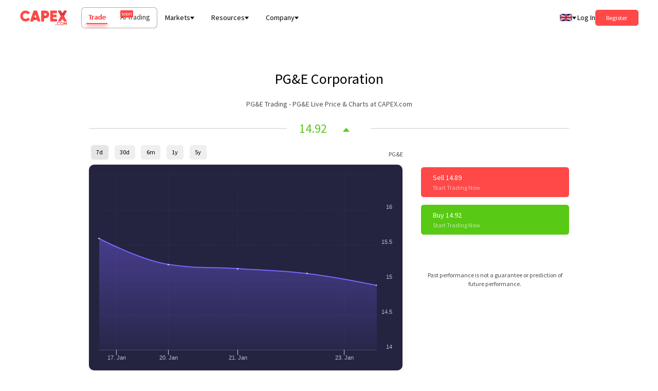

--- FILE ---
content_type: application/javascript; charset=utf-8
request_url: https://capex.com/_next/static/chunks/2b7b2d2a-e94f7b1603e24a8b.js
body_size: 58570
content:
(self.webpackChunk_N_E=self.webpackChunk_N_E||[]).push([[577],{99299:function(module,__unused_webpack_exports,__webpack_require__){var process=__webpack_require__(34155),Buffer=__webpack_require__(48764).lW,factory;factory=function(){return(()=>{"use strict";var __webpack_modules__=[,(e,t,s)=>{Object.defineProperty(t,"__esModule",{value:!0}),t.addLinkAttributes=function(e,{url:t,target:s,rel:i,enabled:a=!0}={}){(0,r.assert)(t&&"string"===typeof t,'addLinkAttributes: A valid "url" parameter must provided.');const o=(0,r.removeNullCharacters)(t);a?e.href=e.title=o:(e.href="",e.title=`Disabled: ${o}`,e.onclick=()=>!1);let l="";switch(s){case h.NONE:break;case h.SELF:l="_self";break;case h.BLANK:l="_blank";break;case h.PARENT:l="_parent";break;case h.TOP:l="_top"}e.target=l,e.rel="string"===typeof i?i:n},t.deprecated=function(e){console.log("Deprecated API usage: "+e)},t.getFilenameFromUrl=function(e){const t=e.indexOf("#"),s=e.indexOf("?"),r=Math.min(t>0?t:e.length,s>0?s:e.length);return e.substring(e.lastIndexOf("/",r)+1,r)},t.getPdfFilenameFromUrl=function(e,t="document.pdf"){if("string"!==typeof e)return t;if(d(e))return(0,r.warn)('getPdfFilenameFromUrl: ignore "data:"-URL for performance reasons.'),t;const s=/[^/?#=]+\.pdf\b(?!.*\.pdf\b)/i,n=/^(?:(?:[^:]+:)?\/\/[^/]+)?([^?#]*)(\?[^#]*)?(#.*)?$/.exec(e);let i=s.exec(n[1])||s.exec(n[2])||s.exec(n[3]);if(i&&(i=i[0],i.includes("%")))try{i=s.exec(decodeURIComponent(i))[0]}catch(a){}return i||t},t.isDataScheme=d,t.isFetchSupported=u,t.isPdfFile=function(e){return"string"===typeof e&&/\.pdf$/i.test(e)},t.isValidFetchUrl=p,t.loadScript=function(e,t=!1){return new Promise(((s,r)=>{const n=document.createElement("script");n.src=e,n.onload=function(e){t&&n.remove(),s(e)},n.onerror=function(){r(new Error(`Cannot load script at: ${n.src}`))},(document.head||document.documentElement).appendChild(n)}))},t.StatTimer=t.RenderingCancelledException=t.PDFDateString=t.PageViewport=t.LinkTarget=t.DOMSVGFactory=t.DOMCMapReaderFactory=t.DOMCanvasFactory=t.DEFAULT_LINK_REL=t.BaseCMapReaderFactory=t.BaseCanvasFactory=void 0;var r=s(2);const n="noopener noreferrer nofollow";t.DEFAULT_LINK_REL=n;const i="http://www.w3.org/2000/svg";class a{constructor(){this.constructor===a&&(0,r.unreachable)("Cannot initialize BaseCanvasFactory.")}create(e,t){(0,r.unreachable)("Abstract method `create` called.")}reset(e,t,s){if(!e.canvas)throw new Error("Canvas is not specified");if(t<=0||s<=0)throw new Error("Invalid canvas size");e.canvas.width=t,e.canvas.height=s}destroy(e){if(!e.canvas)throw new Error("Canvas is not specified");e.canvas.width=0,e.canvas.height=0,e.canvas=null,e.context=null}}t.BaseCanvasFactory=a,t.DOMCanvasFactory=class extends a{constructor({ownerDocument:e=globalThis.document}={}){super(),this._document=e}create(e,t){if(e<=0||t<=0)throw new Error("Invalid canvas size");const s=this._document.createElement("canvas"),r=s.getContext("2d");return s.width=e,s.height=t,{canvas:s,context:r}}};class o{constructor({baseUrl:e=null,isCompressed:t=!1}){this.constructor===o&&(0,r.unreachable)("Cannot initialize BaseCMapReaderFactory."),this.baseUrl=e,this.isCompressed=t}async fetch({name:e}){if(!this.baseUrl)throw new Error('The CMap "baseUrl" parameter must be specified, ensure that the "cMapUrl" and "cMapPacked" API parameters are provided.');if(!e)throw new Error("CMap name must be specified.");const t=this.baseUrl+e+(this.isCompressed?".bcmap":""),s=this.isCompressed?r.CMapCompressionType.BINARY:r.CMapCompressionType.NONE;return this._fetchData(t,s).catch((e=>{throw new Error(`Unable to load ${this.isCompressed?"binary ":""}CMap at: ${t}`)}))}_fetchData(e,t){(0,r.unreachable)("Abstract method `_fetchData` called.")}}t.BaseCMapReaderFactory=o,t.DOMCMapReaderFactory=class extends o{_fetchData(e,t){return u()&&p(e,document.baseURI)?fetch(e).then((async e=>{if(!e.ok)throw new Error(e.statusText);let s;return s=this.isCompressed?new Uint8Array(await e.arrayBuffer()):(0,r.stringToBytes)(await e.text()),{cMapData:s,compressionType:t}})):new Promise(((s,n)=>{const i=new XMLHttpRequest;i.open("GET",e,!0),this.isCompressed&&(i.responseType="arraybuffer"),i.onreadystatechange=()=>{if(i.readyState===XMLHttpRequest.DONE){if(200===i.status||0===i.status){let e;if(this.isCompressed&&i.response?e=new Uint8Array(i.response):!this.isCompressed&&i.responseText&&(e=(0,r.stringToBytes)(i.responseText)),e)return void s({cMapData:e,compressionType:t})}n(new Error(i.statusText))}},i.send(null)}))}},t.DOMSVGFactory=class{create(e,t){(0,r.assert)(e>0&&t>0,"Invalid SVG dimensions");const s=document.createElementNS(i,"svg:svg");return s.setAttribute("version","1.1"),s.setAttribute("width",e+"px"),s.setAttribute("height",t+"px"),s.setAttribute("preserveAspectRatio","none"),s.setAttribute("viewBox","0 0 "+e+" "+t),s}createElement(e){return(0,r.assert)("string"===typeof e,"Invalid SVG element type"),document.createElementNS(i,e)}};class l{constructor({viewBox:e,scale:t,rotation:s,offsetX:r=0,offsetY:n=0,dontFlip:i=!1}){this.viewBox=e,this.scale=t,this.rotation=s,this.offsetX=r,this.offsetY=n;const a=(e[2]+e[0])/2,o=(e[3]+e[1])/2;let l,c,h,d,u,p,g,f;switch((s%=360)<0&&(s+=360),s){case 180:l=-1,c=0,h=0,d=1;break;case 90:l=0,c=1,h=1,d=0;break;case 270:l=0,c=-1,h=-1,d=0;break;case 0:l=1,c=0,h=0,d=-1;break;default:throw new Error("PageViewport: Invalid rotation, must be a multiple of 90 degrees.")}i&&(h=-h,d=-d),0===l?(u=Math.abs(o-e[1])*t+r,p=Math.abs(a-e[0])*t+n,g=Math.abs(e[3]-e[1])*t,f=Math.abs(e[2]-e[0])*t):(u=Math.abs(a-e[0])*t+r,p=Math.abs(o-e[1])*t+n,g=Math.abs(e[2]-e[0])*t,f=Math.abs(e[3]-e[1])*t),this.transform=[l*t,c*t,h*t,d*t,u-l*t*a-h*t*o,p-c*t*a-d*t*o],this.width=g,this.height=f}clone({scale:e=this.scale,rotation:t=this.rotation,offsetX:s=this.offsetX,offsetY:r=this.offsetY,dontFlip:n=!1}={}){return new l({viewBox:this.viewBox.slice(),scale:e,rotation:t,offsetX:s,offsetY:r,dontFlip:n})}convertToViewportPoint(e,t){return r.Util.applyTransform([e,t],this.transform)}convertToViewportRectangle(e){const t=r.Util.applyTransform([e[0],e[1]],this.transform),s=r.Util.applyTransform([e[2],e[3]],this.transform);return[t[0],t[1],s[0],s[1]]}convertToPdfPoint(e,t){return r.Util.applyInverseTransform([e,t],this.transform)}}t.PageViewport=l;class c extends r.BaseException{constructor(e,t){super(e),this.type=t}}t.RenderingCancelledException=c;const h={NONE:0,SELF:1,BLANK:2,PARENT:3,TOP:4};function d(e){const t=e.length;let s=0;for(;s<t&&""===e[s].trim();)s++;return"data:"===e.substring(s,s+5).toLowerCase()}function u(){return"undefined"!==typeof fetch&&"undefined"!==typeof Response&&"body"in Response.prototype&&"undefined"!==typeof ReadableStream}function p(e,t){try{const{protocol:s}=t?new URL(e,t):new URL(e);return"http:"===s||"https:"===s}catch(s){return!1}}let g;t.LinkTarget=h,t.StatTimer=class{constructor(){this.started=Object.create(null),this.times=[]}time(e){e in this.started&&(0,r.warn)(`Timer is already running for ${e}`),this.started[e]=Date.now()}timeEnd(e){e in this.started||(0,r.warn)(`Timer has not been started for ${e}`),this.times.push({name:e,start:this.started[e],end:Date.now()}),delete this.started[e]}toString(){const e=[];let t=0;for(const s of this.times){const e=s.name;e.length>t&&(t=e.length)}for(const s of this.times){const r=s.end-s.start;e.push(`${s.name.padEnd(t)} ${r}ms\n`)}return e.join("")}},t.PDFDateString=class{static toDateObject(e){if(!e||!(0,r.isString)(e))return null;g||(g=new RegExp("^D:(\\d{4})(\\d{2})?(\\d{2})?(\\d{2})?(\\d{2})?(\\d{2})?([Z|+|-])?(\\d{2})?'?(\\d{2})?'?"));const t=g.exec(e);if(!t)return null;const s=parseInt(t[1],10);let n=parseInt(t[2],10);n=n>=1&&n<=12?n-1:0;let i=parseInt(t[3],10);i=i>=1&&i<=31?i:1;let a=parseInt(t[4],10);a=a>=0&&a<=23?a:0;let o=parseInt(t[5],10);o=o>=0&&o<=59?o:0;let l=parseInt(t[6],10);l=l>=0&&l<=59?l:0;const c=t[7]||"Z";let h=parseInt(t[8],10);h=h>=0&&h<=23?h:0;let d=parseInt(t[9],10)||0;return d=d>=0&&d<=59?d:0,"-"===c?(a+=h,o+=d):"+"===c&&(a-=h,o-=d),new Date(Date.UTC(s,n,i,a,o,l))}}},(e,t,s)=>{Object.defineProperty(t,"__esModule",{value:!0}),t.arrayByteLength=u,t.arraysToBytes=function(e){const t=e.length;if(1===t&&e[0]instanceof Uint8Array)return e[0];let s=0;for(let i=0;i<t;i++)s+=u(e[i]);let r=0;const n=new Uint8Array(s);for(let i=0;i<t;i++){let t=e[i];t instanceof Uint8Array||(t="string"===typeof t?d(t):new Uint8Array(t));const s=t.byteLength;n.set(t,r),r+=s}return n},t.assert=o,t.bytesToString=function(e){o(null!==e&&"object"===typeof e&&void 0!==e.length,"Invalid argument for bytesToString");const t=e.length,s=8192;if(t<s)return String.fromCharCode.apply(null,e);const r=[];for(let n=0;n<t;n+=s){const i=Math.min(n+s,t),a=e.subarray(n,i);r.push(String.fromCharCode.apply(null,a))}return r.join("")},t.createObjectURL=function(e,t="",s=!1){if(URL.createObjectURL&&!s)return URL.createObjectURL(new Blob([e],{type:t}));const r="ABCDEFGHIJKLMNOPQRSTUVWXYZabcdefghijklmnopqrstuvwxyz0123456789+/=";let n=`data:${t};base64,`;for(let i=0,a=e.length;i<a;i+=3){const t=255&e[i],s=255&e[i+1],o=255&e[i+2];n+=r[t>>2]+r[(3&t)<<4|s>>4]+r[i+1<a?(15&s)<<2|o>>6:64]+r[i+2<a?63&o:64]}return n},t.createPromiseCapability=function(){const e=Object.create(null);let t=!1;return Object.defineProperty(e,"settled",{get:()=>t}),e.promise=new Promise((function(s,r){e.resolve=function(e){t=!0,s(e)},e.reject=function(e){t=!0,r(e)}})),e},t.createValidAbsoluteUrl=function(e,t){if(!e)return null;try{const s=t?new URL(e,t):new URL(e);if(function(e){if(!e)return!1;switch(e.protocol){case"http:":case"https:":case"ftp:":case"mailto:":case"tel:":return!0;default:return!1}}(s))return s}catch(s){}return null},t.escapeString=function(e){return e.replace(/([()\\\n\r])/g,(e=>"\n"===e?"\\n":"\r"===e?"\\r":`\\${e}`))},t.getModificationDate=function(e=new Date){return[e.getUTCFullYear().toString(),(e.getUTCMonth()+1).toString().padStart(2,"0"),e.getUTCDate().toString().padStart(2,"0"),e.getUTCHours().toString().padStart(2,"0"),e.getUTCMinutes().toString().padStart(2,"0"),e.getUTCSeconds().toString().padStart(2,"0")].join("")},t.getVerbosityLevel=function(){return n},t.info=function(e){n>=r.INFOS&&console.log(`Info: ${e}`)},t.isArrayBuffer=function(e){return"object"===typeof e&&null!==e&&void 0!==e.byteLength},t.isArrayEqual=function(e,t){if(e.length!==t.length)return!1;for(let s=0,r=e.length;s<r;s++)if(e[s]!==t[s])return!1;return!0},t.isAscii=function(e){return/^[\x00-\x7F]*$/.test(e)},t.isBool=function(e){return"boolean"===typeof e},t.isNum=function(e){return"number"===typeof e},t.isSameOrigin=function(e,t){let s;try{if(s=new URL(e),!s.origin||"null"===s.origin)return!1}catch(n){return!1}const r=new URL(t,s);return s.origin===r.origin},t.isString=function(e){return"string"===typeof e},t.objectFromMap=function(e){const t=Object.create(null);for(const[s,r]of e)t[s]=r;return t},t.objectSize=function(e){return Object.keys(e).length},t.removeNullCharacters=function(e){return"string"!==typeof e?(i("The argument for removeNullCharacters must be a string."),e):e.replace(h,"")},t.setVerbosityLevel=function(e){Number.isInteger(e)&&(n=e)},t.shadow=l,t.string32=function(e){return String.fromCharCode(e>>24&255,e>>16&255,e>>8&255,255&e)},t.stringToBytes=d,t.stringToPDFString=function(e){const t=e.length,s=[];if("\xfe"===e[0]&&"\xff"===e[1])for(let r=2;r<t;r+=2)s.push(String.fromCharCode(e.charCodeAt(r)<<8|e.charCodeAt(r+1)));else if("\xff"===e[0]&&"\xfe"===e[1])for(let r=2;r<t;r+=2)s.push(String.fromCharCode(e.charCodeAt(r+1)<<8|e.charCodeAt(r)));else for(let r=0;r<t;++r){const t=_[e.charCodeAt(r)];s.push(t?String.fromCharCode(t):e.charAt(r))}return s.join("")},t.stringToUTF16BEString=function(e){const t=["\xfe\xff"];for(let s=0,r=e.length;s<r;s++){const r=e.charCodeAt(s);t.push(String.fromCharCode(r>>8&255),String.fromCharCode(255&r))}return t.join("")},t.stringToUTF8String=function(e){return decodeURIComponent(escape(e))},t.unreachable=a,t.utf8StringToString=function(e){return unescape(encodeURIComponent(e))},t.warn=i,t.VerbosityLevel=t.Util=t.UNSUPPORTED_FEATURES=t.UnknownErrorException=t.UnexpectedResponseException=t.TextRenderingMode=t.StreamType=t.PermissionFlag=t.PasswordResponses=t.PasswordException=t.PageActionEventType=t.OPS=t.MissingPDFException=t.IsLittleEndianCached=t.IsEvalSupportedCached=t.InvalidPDFException=t.ImageKind=t.IDENTITY_MATRIX=t.FormatError=t.FontType=t.FONT_IDENTITY_MATRIX=t.DocumentActionEventType=t.CMapCompressionType=t.BaseException=t.AnnotationType=t.AnnotationStateModelType=t.AnnotationReviewState=t.AnnotationReplyType=t.AnnotationMarkedState=t.AnnotationFlag=t.AnnotationFieldFlag=t.AnnotationBorderStyleType=t.AnnotationActionEventType=t.AbortException=void 0,s(3),t.IDENTITY_MATRIX=[1,0,0,1,0,0],t.FONT_IDENTITY_MATRIX=[.001,0,0,.001,0,0],t.PermissionFlag={PRINT:4,MODIFY_CONTENTS:8,COPY:16,MODIFY_ANNOTATIONS:32,FILL_INTERACTIVE_FORMS:256,COPY_FOR_ACCESSIBILITY:512,ASSEMBLE:1024,PRINT_HIGH_QUALITY:2048},t.TextRenderingMode={FILL:0,STROKE:1,FILL_STROKE:2,INVISIBLE:3,FILL_ADD_TO_PATH:4,STROKE_ADD_TO_PATH:5,FILL_STROKE_ADD_TO_PATH:6,ADD_TO_PATH:7,FILL_STROKE_MASK:3,ADD_TO_PATH_FLAG:4},t.ImageKind={GRAYSCALE_1BPP:1,RGB_24BPP:2,RGBA_32BPP:3},t.AnnotationType={TEXT:1,LINK:2,FREETEXT:3,LINE:4,SQUARE:5,CIRCLE:6,POLYGON:7,POLYLINE:8,HIGHLIGHT:9,UNDERLINE:10,SQUIGGLY:11,STRIKEOUT:12,STAMP:13,CARET:14,INK:15,POPUP:16,FILEATTACHMENT:17,SOUND:18,MOVIE:19,WIDGET:20,SCREEN:21,PRINTERMARK:22,TRAPNET:23,WATERMARK:24,THREED:25,REDACT:26},t.AnnotationStateModelType={MARKED:"Marked",REVIEW:"Review"},t.AnnotationMarkedState={MARKED:"Marked",UNMARKED:"Unmarked"},t.AnnotationReviewState={ACCEPTED:"Accepted",REJECTED:"Rejected",CANCELLED:"Cancelled",COMPLETED:"Completed",NONE:"None"},t.AnnotationReplyType={GROUP:"Group",REPLY:"R"},t.AnnotationFlag={INVISIBLE:1,HIDDEN:2,PRINT:4,NOZOOM:8,NOROTATE:16,NOVIEW:32,READONLY:64,LOCKED:128,TOGGLENOVIEW:256,LOCKEDCONTENTS:512},t.AnnotationFieldFlag={READONLY:1,REQUIRED:2,NOEXPORT:4,MULTILINE:4096,PASSWORD:8192,NOTOGGLETOOFF:16384,RADIO:32768,PUSHBUTTON:65536,COMBO:131072,EDIT:262144,SORT:524288,FILESELECT:1048576,MULTISELECT:2097152,DONOTSPELLCHECK:4194304,DONOTSCROLL:8388608,COMB:16777216,RICHTEXT:33554432,RADIOSINUNISON:33554432,COMMITONSELCHANGE:67108864},t.AnnotationBorderStyleType={SOLID:1,DASHED:2,BEVELED:3,INSET:4,UNDERLINE:5},t.AnnotationActionEventType={E:"Mouse Enter",X:"Mouse Exit",D:"Mouse Down",U:"Mouse Up",Fo:"Focus",Bl:"Blur",PO:"PageOpen",PC:"PageClose",PV:"PageVisible",PI:"PageInvisible",K:"Keystroke",F:"Format",V:"Validate",C:"Calculate"},t.DocumentActionEventType={WC:"WillClose",WS:"WillSave",DS:"DidSave",WP:"WillPrint",DP:"DidPrint"},t.PageActionEventType={O:"PageOpen",C:"PageClose"},t.StreamType={UNKNOWN:"UNKNOWN",FLATE:"FLATE",LZW:"LZW",DCT:"DCT",JPX:"JPX",JBIG:"JBIG",A85:"A85",AHX:"AHX",CCF:"CCF",RLX:"RLX"},t.FontType={UNKNOWN:"UNKNOWN",TYPE1:"TYPE1",TYPE1C:"TYPE1C",CIDFONTTYPE0:"CIDFONTTYPE0",CIDFONTTYPE0C:"CIDFONTTYPE0C",TRUETYPE:"TRUETYPE",CIDFONTTYPE2:"CIDFONTTYPE2",TYPE3:"TYPE3",OPENTYPE:"OPENTYPE",TYPE0:"TYPE0",MMTYPE1:"MMTYPE1"};const r={ERRORS:0,WARNINGS:1,INFOS:5};t.VerbosityLevel=r,t.CMapCompressionType={NONE:0,BINARY:1,STREAM:2},t.OPS={dependency:1,setLineWidth:2,setLineCap:3,setLineJoin:4,setMiterLimit:5,setDash:6,setRenderingIntent:7,setFlatness:8,setGState:9,save:10,restore:11,transform:12,moveTo:13,lineTo:14,curveTo:15,curveTo2:16,curveTo3:17,closePath:18,rectangle:19,stroke:20,closeStroke:21,fill:22,eoFill:23,fillStroke:24,eoFillStroke:25,closeFillStroke:26,closeEOFillStroke:27,endPath:28,clip:29,eoClip:30,beginText:31,endText:32,setCharSpacing:33,setWordSpacing:34,setHScale:35,setLeading:36,setFont:37,setTextRenderingMode:38,setTextRise:39,moveText:40,setLeadingMoveText:41,setTextMatrix:42,nextLine:43,showText:44,showSpacedText:45,nextLineShowText:46,nextLineSetSpacingShowText:47,setCharWidth:48,setCharWidthAndBounds:49,setStrokeColorSpace:50,setFillColorSpace:51,setStrokeColor:52,setStrokeColorN:53,setFillColor:54,setFillColorN:55,setStrokeGray:56,setFillGray:57,setStrokeRGBColor:58,setFillRGBColor:59,setStrokeCMYKColor:60,setFillCMYKColor:61,shadingFill:62,beginInlineImage:63,beginImageData:64,endInlineImage:65,paintXObject:66,markPoint:67,markPointProps:68,beginMarkedContent:69,beginMarkedContentProps:70,endMarkedContent:71,beginCompat:72,endCompat:73,paintFormXObjectBegin:74,paintFormXObjectEnd:75,beginGroup:76,endGroup:77,beginAnnotations:78,endAnnotations:79,beginAnnotation:80,endAnnotation:81,paintJpegXObject:82,paintImageMaskXObject:83,paintImageMaskXObjectGroup:84,paintImageXObject:85,paintInlineImageXObject:86,paintInlineImageXObjectGroup:87,paintImageXObjectRepeat:88,paintImageMaskXObjectRepeat:89,paintSolidColorImageMask:90,constructPath:91},t.UNSUPPORTED_FEATURES={unknown:"unknown",forms:"forms",javaScript:"javaScript",signatures:"signatures",smask:"smask",shadingPattern:"shadingPattern",font:"font",errorTilingPattern:"errorTilingPattern",errorExtGState:"errorExtGState",errorXObject:"errorXObject",errorFontLoadType3:"errorFontLoadType3",errorFontState:"errorFontState",errorFontMissing:"errorFontMissing",errorFontTranslate:"errorFontTranslate",errorColorSpace:"errorColorSpace",errorOperatorList:"errorOperatorList",errorFontToUnicode:"errorFontToUnicode",errorFontLoadNative:"errorFontLoadNative",errorFontBuildPath:"errorFontBuildPath",errorFontGetPath:"errorFontGetPath",errorMarkedContent:"errorMarkedContent"},t.PasswordResponses={NEED_PASSWORD:1,INCORRECT_PASSWORD:2};let n=r.WARNINGS;function i(e){n>=r.WARNINGS&&console.log(`Warning: ${e}`)}function a(e){throw new Error(e)}function o(e,t){e||a(t)}function l(e,t,s){return Object.defineProperty(e,t,{value:s,enumerable:!0,configurable:!0,writable:!1}),s}const c=function(){function e(t){this.constructor===e&&a("Cannot initialize BaseException."),this.message=t,this.name=this.constructor.name}return e.prototype=new Error,e.constructor=e,e}();t.BaseException=c,t.PasswordException=class extends c{constructor(e,t){super(e),this.code=t}},t.UnknownErrorException=class extends c{constructor(e,t){super(e),this.details=t}},t.InvalidPDFException=class extends c{},t.MissingPDFException=class extends c{},t.UnexpectedResponseException=class extends c{constructor(e,t){super(e),this.status=t}},t.FormatError=class extends c{},t.AbortException=class extends c{};const h=/\x00/g;function d(e){o("string"===typeof e,"Invalid argument for stringToBytes");const t=e.length,s=new Uint8Array(t);for(let r=0;r<t;++r)s[r]=255&e.charCodeAt(r);return s}function u(e){return void 0!==e.length?e.length:(o(void 0!==e.byteLength,"arrayByteLength - invalid argument."),e.byteLength)}const p={get value(){return l(this,"value",function(){const e=new Uint8Array(4);return e[0]=1,1===new Uint32Array(e.buffer,0,1)[0]}())}};t.IsLittleEndianCached=p;const g={get value(){return l(this,"value",function(){try{return new Function(""),!0}catch(e){return!1}}())}};t.IsEvalSupportedCached=g;const f=[...Array(256).keys()].map((e=>e.toString(16).padStart(2,"0")));class m{static makeHexColor(e,t,s){return`#${f[e]}${f[t]}${f[s]}`}static transform(e,t){return[e[0]*t[0]+e[2]*t[1],e[1]*t[0]+e[3]*t[1],e[0]*t[2]+e[2]*t[3],e[1]*t[2]+e[3]*t[3],e[0]*t[4]+e[2]*t[5]+e[4],e[1]*t[4]+e[3]*t[5]+e[5]]}static applyTransform(e,t){return[e[0]*t[0]+e[1]*t[2]+t[4],e[0]*t[1]+e[1]*t[3]+t[5]]}static applyInverseTransform(e,t){const s=t[0]*t[3]-t[1]*t[2];return[(e[0]*t[3]-e[1]*t[2]+t[2]*t[5]-t[4]*t[3])/s,(-e[0]*t[1]+e[1]*t[0]+t[4]*t[1]-t[5]*t[0])/s]}static getAxialAlignedBoundingBox(e,t){const s=m.applyTransform(e,t),r=m.applyTransform(e.slice(2,4),t),n=m.applyTransform([e[0],e[3]],t),i=m.applyTransform([e[2],e[1]],t);return[Math.min(s[0],r[0],n[0],i[0]),Math.min(s[1],r[1],n[1],i[1]),Math.max(s[0],r[0],n[0],i[0]),Math.max(s[1],r[1],n[1],i[1])]}static inverseTransform(e){const t=e[0]*e[3]-e[1]*e[2];return[e[3]/t,-e[1]/t,-e[2]/t,e[0]/t,(e[2]*e[5]-e[4]*e[3])/t,(e[4]*e[1]-e[5]*e[0])/t]}static apply3dTransform(e,t){return[e[0]*t[0]+e[1]*t[1]+e[2]*t[2],e[3]*t[0]+e[4]*t[1]+e[5]*t[2],e[6]*t[0]+e[7]*t[1]+e[8]*t[2]]}static singularValueDecompose2dScale(e){const t=[e[0],e[2],e[1],e[3]],s=e[0]*t[0]+e[1]*t[2],r=e[0]*t[1]+e[1]*t[3],n=e[2]*t[0]+e[3]*t[2],i=e[2]*t[1]+e[3]*t[3],a=(s+i)/2,o=Math.sqrt((s+i)**2-4*(s*i-n*r))/2,l=a+o||1,c=a-o||1;return[Math.sqrt(l),Math.sqrt(c)]}static normalizeRect(e){const t=e.slice(0);return e[0]>e[2]&&(t[0]=e[2],t[2]=e[0]),e[1]>e[3]&&(t[1]=e[3],t[3]=e[1]),t}static intersect(e,t){function s(e,t){return e-t}const r=[e[0],e[2],t[0],t[2]].sort(s),n=[e[1],e[3],t[1],t[3]].sort(s),i=[];return e=m.normalizeRect(e),t=m.normalizeRect(t),r[0]===e[0]&&r[1]===t[0]||r[0]===t[0]&&r[1]===e[0]?(i[0]=r[1],i[2]=r[2],n[0]===e[1]&&n[1]===t[1]||n[0]===t[1]&&n[1]===e[1]?(i[1]=n[1],i[3]=n[2],i):null):null}}t.Util=m;const _=[0,0,0,0,0,0,0,0,0,0,0,0,0,0,0,0,0,0,0,0,0,0,0,0,728,711,710,729,733,731,730,732,0,0,0,0,0,0,0,0,0,0,0,0,0,0,0,0,0,0,0,0,0,0,0,0,0,0,0,0,0,0,0,0,0,0,0,0,0,0,0,0,0,0,0,0,0,0,0,0,0,0,0,0,0,0,0,0,0,0,0,0,0,0,0,0,0,0,0,0,0,0,0,0,0,0,0,0,0,0,0,0,0,0,0,0,0,0,0,0,0,0,0,0,0,0,0,0,8226,8224,8225,8230,8212,8211,402,8260,8249,8250,8722,8240,8222,8220,8221,8216,8217,8218,8482,64257,64258,321,338,352,376,381,305,322,339,353,382,0,8364]},(e,t,s)=>{s(4)},(e,t)=>{Object.defineProperty(t,"__esModule",{value:!0}),t.isNodeJS=void 0;const s="object"===typeof process&&process+""==="[object process]"&&!process.versions.nw&&!(process.versions.electron&&process.type&&"browser"!==process.type);t.isNodeJS=s},(__unused_webpack_module,exports,__w_pdfjs_require__)=>{Object.defineProperty(exports,"__esModule",{value:!0}),exports.getDocument=getDocument,exports.setPDFNetworkStreamFactory=setPDFNetworkStreamFactory,exports.version=exports.PDFWorker=exports.PDFPageProxy=exports.PDFDocumentProxy=exports.PDFDataRangeTransport=exports.LoopbackPort=exports.DefaultCMapReaderFactory=exports.DefaultCanvasFactory=exports.build=void 0;var _util=__w_pdfjs_require__(2),_display_utils=__w_pdfjs_require__(1),_font_loader=__w_pdfjs_require__(6),_node_utils=__w_pdfjs_require__(7),_annotation_storage=__w_pdfjs_require__(8),_api_compatibility=__w_pdfjs_require__(9),_canvas=__w_pdfjs_require__(10),_worker_options=__w_pdfjs_require__(12),_is_node=__w_pdfjs_require__(4),_message_handler=__w_pdfjs_require__(13),_metadata=__w_pdfjs_require__(14),_optional_content_config=__w_pdfjs_require__(15),_transport_stream=__w_pdfjs_require__(16);const DEFAULT_RANGE_CHUNK_SIZE=65536,RENDERING_CANCELLED_TIMEOUT=100,DefaultCanvasFactory=_is_node.isNodeJS?_node_utils.NodeCanvasFactory:_display_utils.DOMCanvasFactory;exports.DefaultCanvasFactory=DefaultCanvasFactory;const DefaultCMapReaderFactory=_is_node.isNodeJS?_node_utils.NodeCMapReaderFactory:_display_utils.DOMCMapReaderFactory;let createPDFNetworkStream;function setPDFNetworkStreamFactory(e){createPDFNetworkStream=e}function getDocument(e){const t=new PDFDocumentLoadingTask;let s;if("string"===typeof e||e instanceof URL)s={url:e};else if((0,_util.isArrayBuffer)(e))s={data:e};else if(e instanceof PDFDataRangeTransport)s={range:e};else{if("object"!==typeof e)throw new Error("Invalid parameter in getDocument, need either string, URL, Uint8Array, or parameter object.");if(!e.url&&!e.data&&!e.range)throw new Error("Invalid parameter object: need either .data, .range or .url");s=e}const r=Object.create(null);let n=null,i=null;for(const l in s){const e=s[l];switch(l){case"url":if("undefined"!==typeof window)try{r[l]=new URL(e,window.location).href;continue}catch(o){(0,_util.warn)(`Cannot create valid URL: "${o}".`)}else if("string"===typeof e||e instanceof URL){r[l]=e.toString();continue}throw new Error("Invalid PDF url data: either string or URL-object is expected in the url property.");case"range":n=e;continue;case"worker":i=e;continue;case"data":if(_is_node.isNodeJS&&"undefined"!==typeof Buffer&&e instanceof Buffer)r[l]=new Uint8Array(e);else{if(e instanceof Uint8Array)break;if("string"===typeof e)r[l]=(0,_util.stringToBytes)(e);else if("object"!==typeof e||null===e||isNaN(e.length)){if(!(0,_util.isArrayBuffer)(e))throw new Error("Invalid PDF binary data: either typed array, string, or array-like object is expected in the data property.");r[l]=new Uint8Array(e)}else r[l]=new Uint8Array(e)}continue}r[l]=e}if(r.rangeChunkSize=r.rangeChunkSize||DEFAULT_RANGE_CHUNK_SIZE,r.CMapReaderFactory=r.CMapReaderFactory||DefaultCMapReaderFactory,r.ignoreErrors=!0!==r.stopAtErrors,r.fontExtraProperties=!0===r.fontExtraProperties,r.pdfBug=!0===r.pdfBug,r.enableXfa=!0===r.enableXfa,("string"!==typeof r.docBaseUrl||(0,_display_utils.isDataScheme)(r.docBaseUrl))&&(r.docBaseUrl=null),Number.isInteger(r.maxImageSize)||(r.maxImageSize=-1),"boolean"!==typeof r.isEvalSupported&&(r.isEvalSupported=!0),"boolean"!==typeof r.disableFontFace&&(r.disableFontFace=_api_compatibility.apiCompatibilityParams.disableFontFace||!1),"undefined"===typeof r.ownerDocument&&(r.ownerDocument=globalThis.document),"boolean"!==typeof r.disableRange&&(r.disableRange=!1),"boolean"!==typeof r.disableStream&&(r.disableStream=!1),"boolean"!==typeof r.disableAutoFetch&&(r.disableAutoFetch=!1),(0,_util.setVerbosityLevel)(r.verbosity),!i){const e={verbosity:r.verbosity,port:_worker_options.GlobalWorkerOptions.workerPort};i=e.port?PDFWorker.fromPort(e):new PDFWorker(e),t._worker=i}const a=t.docId;return i.promise.then((function(){if(t.destroyed)throw new Error("Loading aborted");const e=_fetchDocument(i,r,n,a),s=new Promise((function(e){let t;n?t=new _transport_stream.PDFDataTransportStream({length:r.length,initialData:r.initialData,progressiveDone:r.progressiveDone,contentDispositionFilename:r.contentDispositionFilename,disableRange:r.disableRange,disableStream:r.disableStream},n):r.data||(t=createPDFNetworkStream({url:r.url,length:r.length,httpHeaders:r.httpHeaders,withCredentials:r.withCredentials,rangeChunkSize:r.rangeChunkSize,disableRange:r.disableRange,disableStream:r.disableStream})),e(t)}));return Promise.all([e,s]).then((function([e,s]){if(t.destroyed)throw new Error("Loading aborted");const n=new _message_handler.MessageHandler(a,e,i.port);n.postMessageTransfers=i.postMessageTransfers;const o=new WorkerTransport(n,t,s,r);t._transport=o,n.send("Ready",null)}))})).catch(t._capability.reject),t}function _fetchDocument(e,t,s,r){return e.destroyed?Promise.reject(new Error("Worker was destroyed")):(s&&(t.length=s.length,t.initialData=s.initialData,t.progressiveDone=s.progressiveDone,t.contentDispositionFilename=s.contentDispositionFilename),e.messageHandler.sendWithPromise("GetDocRequest",{docId:r,apiVersion:"2.9.359",source:{data:t.data,url:t.url,password:t.password,disableAutoFetch:t.disableAutoFetch,rangeChunkSize:t.rangeChunkSize,length:t.length},maxImageSize:t.maxImageSize,disableFontFace:t.disableFontFace,postMessageTransfers:e.postMessageTransfers,docBaseUrl:t.docBaseUrl,ignoreErrors:t.ignoreErrors,isEvalSupported:t.isEvalSupported,fontExtraProperties:t.fontExtraProperties,enableXfa:t.enableXfa}).then((function(t){if(e.destroyed)throw new Error("Worker was destroyed");return t})))}exports.DefaultCMapReaderFactory=DefaultCMapReaderFactory;const PDFDocumentLoadingTask=function(){let e=0;return class{constructor(){this._capability=(0,_util.createPromiseCapability)(),this._transport=null,this._worker=null,this.docId="d"+e++,this.destroyed=!1,this.onPassword=null,this.onProgress=null,this.onUnsupportedFeature=null}get promise(){return this._capability.promise}destroy(){return this.destroyed=!0,(this._transport?this._transport.destroy():Promise.resolve()).then((()=>{this._transport=null,this._worker&&(this._worker.destroy(),this._worker=null)}))}}}();class PDFDataRangeTransport{constructor(e,t,s=!1,r=null){this.length=e,this.initialData=t,this.progressiveDone=s,this.contentDispositionFilename=r,this._rangeListeners=[],this._progressListeners=[],this._progressiveReadListeners=[],this._progressiveDoneListeners=[],this._readyCapability=(0,_util.createPromiseCapability)()}addRangeListener(e){this._rangeListeners.push(e)}addProgressListener(e){this._progressListeners.push(e)}addProgressiveReadListener(e){this._progressiveReadListeners.push(e)}addProgressiveDoneListener(e){this._progressiveDoneListeners.push(e)}onDataRange(e,t){for(const s of this._rangeListeners)s(e,t)}onDataProgress(e,t){this._readyCapability.promise.then((()=>{for(const s of this._progressListeners)s(e,t)}))}onDataProgressiveRead(e){this._readyCapability.promise.then((()=>{for(const t of this._progressiveReadListeners)t(e)}))}onDataProgressiveDone(){this._readyCapability.promise.then((()=>{for(const e of this._progressiveDoneListeners)e()}))}transportReady(){this._readyCapability.resolve()}requestDataRange(e,t){(0,_util.unreachable)("Abstract method PDFDataRangeTransport.requestDataRange")}abort(){}}exports.PDFDataRangeTransport=PDFDataRangeTransport;class PDFDocumentProxy{constructor(e,t){this._pdfInfo=e,this._transport=t}get annotationStorage(){return this._transport.annotationStorage}get numPages(){return this._pdfInfo.numPages}get fingerprint(){return this._pdfInfo.fingerprint}get isPureXfa(){return this._pdfInfo.isPureXfa}getPage(e){return this._transport.getPage(e)}getPageIndex(e){return this._transport.getPageIndex(e)}getDestinations(){return this._transport.getDestinations()}getDestination(e){return this._transport.getDestination(e)}getPageLabels(){return this._transport.getPageLabels()}getPageLayout(){return this._transport.getPageLayout()}getPageMode(){return this._transport.getPageMode()}getViewerPreferences(){return this._transport.getViewerPreferences()}getOpenAction(){return this._transport.getOpenAction()}getAttachments(){return this._transport.getAttachments()}getJavaScript(){return this._transport.getJavaScript()}getJSActions(){return this._transport.getDocJSActions()}getOutline(){return this._transport.getOutline()}getOptionalContentConfig(){return this._transport.getOptionalContentConfig()}getPermissions(){return this._transport.getPermissions()}getMetadata(){return this._transport.getMetadata()}getMarkInfo(){return this._transport.getMarkInfo()}getData(){return this._transport.getData()}getDownloadInfo(){return this._transport.downloadInfoCapability.promise}getStats(){return this._transport.getStats()}cleanup(e=!1){return this._transport.startCleanup(e||this.isPureXfa)}destroy(){return this.loadingTask.destroy()}get loadingParams(){return this._transport.loadingParams}get loadingTask(){return this._transport.loadingTask}saveDocument(){return arguments.length>0&&(0,_display_utils.deprecated)("saveDocument no longer accepts any options."),this._transport.annotationStorage.size<=0&&(0,_display_utils.deprecated)("saveDocument called while `annotationStorage` is empty, please use the getData-method instead."),this._transport.saveDocument()}getFieldObjects(){return this._transport.getFieldObjects()}hasJSActions(){return this._transport.hasJSActions()}getCalculationOrderIds(){return this._transport.getCalculationOrderIds()}}exports.PDFDocumentProxy=PDFDocumentProxy;class PDFPageProxy{constructor(e,t,s,r,n=!1){this._pageIndex=e,this._pageInfo=t,this._ownerDocument=r,this._transport=s,this._stats=n?new _display_utils.StatTimer:null,this._pdfBug=n,this.commonObjs=s.commonObjs,this.objs=new PDFObjects,this.cleanupAfterRender=!1,this.pendingCleanup=!1,this._intentStates=new Map,this.destroyed=!1}get pageNumber(){return this._pageIndex+1}get rotate(){return this._pageInfo.rotate}get ref(){return this._pageInfo.ref}get userUnit(){return this._pageInfo.userUnit}get view(){return this._pageInfo.view}getViewport({scale:e,rotation:t=this.rotate,offsetX:s=0,offsetY:r=0,dontFlip:n=!1}={}){return new _display_utils.PageViewport({viewBox:this.view,scale:e,rotation:t,offsetX:s,offsetY:r,dontFlip:n})}getAnnotations({intent:e=null}={}){return this._annotationsPromise&&this._annotationsIntent===e||(this._annotationsPromise=this._transport.getAnnotations(this._pageIndex,e),this._annotationsIntent=e),this._annotationsPromise}getJSActions(){return this._jsActionsPromise||(this._jsActionsPromise=this._transport.getPageJSActions(this._pageIndex))}getXfa(){return this._xfaPromise||(this._xfaPromise=this._transport.getPageXfa(this._pageIndex))}render({canvasContext:e,viewport:t,intent:s="display",renderInteractiveForms:r=!1,transform:n=null,imageLayer:i=null,canvasFactory:a=null,background:o=null,includeAnnotationStorage:l=!1,optionalContentConfigPromise:c=null}){var h;void 0!==arguments[0]?.annotationStorage&&((0,_display_utils.deprecated)("render no longer accepts an `annotationStorage` option, please use the `includeAnnotationStorage`-boolean instead."),l||(l=!!arguments[0].annotationStorage)),this._stats&&this._stats.time("Overall");const d="print"===s?"print":"display";this.pendingCleanup=!1,c||(c=this._transport.getOptionalContentConfig());let u=this._intentStates.get(d);u||(u=Object.create(null),this._intentStates.set(d,u)),u.streamReaderCancelTimeout&&(clearTimeout(u.streamReaderCancelTimeout),u.streamReaderCancelTimeout=null);const p=a||new DefaultCanvasFactory({ownerDocument:this._ownerDocument}),g=l?this._transport.annotationStorage.serializable:null;u.displayReadyCapability||(u.displayReadyCapability=(0,_util.createPromiseCapability)(),u.operatorList={fnArray:[],argsArray:[],lastChunk:!1},this._stats&&this._stats.time("Page Request"),this._pumpOperatorList({pageIndex:this._pageIndex,intent:d,renderInteractiveForms:!0===r,annotationStorage:g}));const f=e=>{u.renderTasks.delete(m),(this.cleanupAfterRender||"print"===d)&&(this.pendingCleanup=!0),this._tryCleanup(),e?(m.capability.reject(e),this._abortOperatorList({intentState:u,reason:e})):m.capability.resolve(),this._stats&&(this._stats.timeEnd("Rendering"),this._stats.timeEnd("Overall"))},m=new InternalRenderTask({callback:f,params:{canvasContext:e,viewport:t,transform:n,imageLayer:i,background:o},objs:this.objs,commonObjs:this.commonObjs,operatorList:u.operatorList,pageIndex:this._pageIndex,canvasFactory:p,useRequestAnimationFrame:"print"!==d,pdfBug:this._pdfBug});((h=u).renderTasks||(h.renderTasks=new Set)).add(m);const _=m.task;return Promise.all([u.displayReadyCapability.promise,c]).then((([e,t])=>{this.pendingCleanup?f():(this._stats&&this._stats.time("Rendering"),m.initializeGraphics({transparency:e,optionalContentConfig:t}),m.operatorListChanged())})).catch(f),_}getOperatorList(){const e="oplist";let t,s=this._intentStates.get(e);var r;return s||(s=Object.create(null),this._intentStates.set(e,s)),s.opListReadCapability||(t=Object.create(null),t.operatorListChanged=function(){s.operatorList.lastChunk&&(s.opListReadCapability.resolve(s.operatorList),s.renderTasks.delete(t))},s.opListReadCapability=(0,_util.createPromiseCapability)(),((r=s).renderTasks||(r.renderTasks=new Set)).add(t),s.operatorList={fnArray:[],argsArray:[],lastChunk:!1},this._stats&&this._stats.time("Page Request"),this._pumpOperatorList({pageIndex:this._pageIndex,intent:e})),s.opListReadCapability.promise}streamTextContent({normalizeWhitespace:e=!1,disableCombineTextItems:t=!1,includeMarkedContent:s=!1}={}){return this._transport.messageHandler.sendWithStream("GetTextContent",{pageIndex:this._pageIndex,normalizeWhitespace:!0===e,combineTextItems:!0!==t,includeMarkedContent:!0===s},{highWaterMark:100,size:e=>e.items.length})}getTextContent(e={}){const t=this.streamTextContent(e);return new Promise((function(e,s){const r=t.getReader(),n={items:[],styles:Object.create(null)};!function t(){r.read().then((function({value:s,done:r}){r?e(n):(Object.assign(n.styles,s.styles),n.items.push(...s.items),t())}),s)}()}))}getStructTree(){return this._structTreePromise||(this._structTreePromise=this._transport.getStructTree(this._pageIndex))}_destroy(){this.destroyed=!0,this._transport.pageCache[this._pageIndex]=null;const e=[];for(const[t,s]of this._intentStates)if(this._abortOperatorList({intentState:s,reason:new Error("Page was destroyed."),force:!0}),"oplist"!==t)for(const r of s.renderTasks)e.push(r.completed),r.cancel();return this.objs.clear(),this._annotationsPromise=null,this._jsActionsPromise=null,this._xfaPromise=null,this._structTreePromise=null,this.pendingCleanup=!1,Promise.all(e)}cleanup(e=!1){return this.pendingCleanup=!0,this._tryCleanup(e)}_tryCleanup(e=!1){if(!this.pendingCleanup)return!1;for(const{renderTasks:t,operatorList:s}of this._intentStates.values())if(t.size>0||!s.lastChunk)return!1;return this._intentStates.clear(),this.objs.clear(),this._annotationsPromise=null,this._jsActionsPromise=null,this._xfaPromise=null,this._structTreePromise=null,e&&this._stats&&(this._stats=new _display_utils.StatTimer),this.pendingCleanup=!1,!0}_startRenderPage(e,t){const s=this._intentStates.get(t);s&&(this._stats&&this._stats.timeEnd("Page Request"),s.displayReadyCapability&&s.displayReadyCapability.resolve(e))}_renderPageChunk(e,t){for(let s=0,r=e.length;s<r;s++)t.operatorList.fnArray.push(e.fnArray[s]),t.operatorList.argsArray.push(e.argsArray[s]);t.operatorList.lastChunk=e.lastChunk;for(const s of t.renderTasks)s.operatorListChanged();e.lastChunk&&this._tryCleanup()}_pumpOperatorList(e){(0,_util.assert)(e.intent,'PDFPageProxy._pumpOperatorList: Expected "intent" argument.');const t=this._transport.messageHandler.sendWithStream("GetOperatorList",e).getReader(),s=this._intentStates.get(e.intent);s.streamReader=t;const r=()=>{t.read().then((({value:e,done:t})=>{t?s.streamReader=null:this._transport.destroyed||(this._renderPageChunk(e,s),r())}),(e=>{if(s.streamReader=null,!this._transport.destroyed){if(s.operatorList){s.operatorList.lastChunk=!0;for(const e of s.renderTasks)e.operatorListChanged();this._tryCleanup()}if(s.displayReadyCapability)s.displayReadyCapability.reject(e);else{if(!s.opListReadCapability)throw e;s.opListReadCapability.reject(e)}}}))};r()}_abortOperatorList({intentState:e,reason:t,force:s=!1}){if((0,_util.assert)(t instanceof Error||"object"===typeof t&&null!==t,'PDFPageProxy._abortOperatorList: Expected "reason" argument.'),e.streamReader){if(!s){if(e.renderTasks.size>0)return;if(t instanceof _display_utils.RenderingCancelledException)return void(e.streamReaderCancelTimeout=setTimeout((()=>{this._abortOperatorList({intentState:e,reason:t,force:!0}),e.streamReaderCancelTimeout=null}),RENDERING_CANCELLED_TIMEOUT))}if(e.streamReader.cancel(new _util.AbortException(t?.message)),e.streamReader=null,!this._transport.destroyed){for(const[t,s]of this._intentStates)if(s===e){this._intentStates.delete(t);break}this.cleanup()}}}get stats(){return this._stats}}exports.PDFPageProxy=PDFPageProxy;class LoopbackPort{constructor(){this._listeners=[],this._deferred=Promise.resolve(void 0)}postMessage(e,t){const s=new WeakMap,r={data:function e(r){if("object"!==typeof r||null===r)return r;if(s.has(r))return s.get(r);let n,i;if((n=r.buffer)&&(0,_util.isArrayBuffer)(n))return i=t?.includes(n)?new r.constructor(n,r.byteOffset,r.byteLength):new r.constructor(r),s.set(r,i),i;if(r instanceof Map){i=new Map,s.set(r,i);for(const[t,s]of r)i.set(t,e(s));return i}if(r instanceof Set){i=new Set,s.set(r,i);for(const t of r)i.add(e(t));return i}if(r instanceof URL)throw new Error(`LoopbackPort.postMessage - cannot clone: ${r}`);i=Array.isArray(r)?[]:Object.create(null),s.set(r,i);for(const t in r){let s,n=r;for(;!(s=Object.getOwnPropertyDescriptor(n,t));)n=Object.getPrototypeOf(n);if("undefined"!==typeof s.value)if("function"!==typeof s.value)i[t]=e(s.value);else if(r.hasOwnProperty?.(t))throw new Error(`LoopbackPort.postMessage - cannot clone: ${r[t]}`)}return i}(e)};this._deferred.then((()=>{for(const e of this._listeners)e.call(this,r)}))}addEventListener(e,t){this._listeners.push(t)}removeEventListener(e,t){const s=this._listeners.indexOf(t);this._listeners.splice(s,1)}terminate(){this._listeners.length=0}}exports.LoopbackPort=LoopbackPort;const PDFWorker=function PDFWorkerClosure(){const pdfWorkerPorts=new WeakMap;let isWorkerDisabled=!1,fallbackWorkerSrc,nextFakeWorkerId=0,fakeWorkerCapability;if(_is_node.isNodeJS)isWorkerDisabled=!0,fallbackWorkerSrc="./pdf.worker.js";else if("object"===typeof document&&"currentScript"in document){const e=document.currentScript?.src;e&&(fallbackWorkerSrc=e.replace(/(\.(?:min\.)?js)(\?.*)?$/i,".worker$1$2"))}function getWorkerSrc(){if(_worker_options.GlobalWorkerOptions.workerSrc)return _worker_options.GlobalWorkerOptions.workerSrc;if("undefined"!==typeof fallbackWorkerSrc)return _is_node.isNodeJS||(0,_display_utils.deprecated)('No "GlobalWorkerOptions.workerSrc" specified.'),fallbackWorkerSrc;throw new Error('No "GlobalWorkerOptions.workerSrc" specified.')}function getMainThreadWorkerMessageHandler(){let e;try{e=globalThis.pdfjsWorker?.WorkerMessageHandler}catch(t){}return e||null}function setupFakeWorkerGlobal(){if(fakeWorkerCapability)return fakeWorkerCapability.promise;fakeWorkerCapability=(0,_util.createPromiseCapability)();const loader=async function(){const mainWorkerMessageHandler=getMainThreadWorkerMessageHandler();if(mainWorkerMessageHandler)return mainWorkerMessageHandler;if(_is_node.isNodeJS){const worker=eval("require")(getWorkerSrc());return worker.WorkerMessageHandler}return await(0,_display_utils.loadScript)(getWorkerSrc()),window.pdfjsWorker.WorkerMessageHandler};return loader().then(fakeWorkerCapability.resolve,fakeWorkerCapability.reject),fakeWorkerCapability.promise}function createCDNWrapper(e){const t="importScripts('"+e+"');";return URL.createObjectURL(new Blob([t]))}class PDFWorker{constructor({name:e=null,port:t=null,verbosity:s=(0,_util.getVerbosityLevel)()}={}){if(t&&pdfWorkerPorts.has(t))throw new Error("Cannot use more than one PDFWorker per port");if(this.name=e,this.destroyed=!1,this.postMessageTransfers=!0,this.verbosity=s,this._readyCapability=(0,_util.createPromiseCapability)(),this._port=null,this._webWorker=null,this._messageHandler=null,t)return pdfWorkerPorts.set(t,this),void this._initializeFromPort(t);this._initialize()}get promise(){return this._readyCapability.promise}get port(){return this._port}get messageHandler(){return this._messageHandler}_initializeFromPort(e){this._port=e,this._messageHandler=new _message_handler.MessageHandler("main","worker",e),this._messageHandler.on("ready",(function(){})),this._readyCapability.resolve()}_initialize(){if("undefined"!==typeof Worker&&!isWorkerDisabled&&!getMainThreadWorkerMessageHandler()){let t=getWorkerSrc();try{(0,_util.isSameOrigin)(window.location.href,t)||(t=createCDNWrapper(new URL(t,window.location).href));const e=new Worker(t),s=new _message_handler.MessageHandler("main","worker",e),r=()=>{e.removeEventListener("error",n),s.destroy(),e.terminate(),this.destroyed?this._readyCapability.reject(new Error("Worker was destroyed")):this._setupFakeWorker()},n=()=>{this._webWorker||r()};e.addEventListener("error",n),s.on("test",(t=>{e.removeEventListener("error",n),this.destroyed?r():t?(this._messageHandler=s,this._port=e,this._webWorker=e,t.supportTransfers||(this.postMessageTransfers=!1),this._readyCapability.resolve(),s.send("configure",{verbosity:this.verbosity})):(this._setupFakeWorker(),s.destroy(),e.terminate())})),s.on("ready",(t=>{if(e.removeEventListener("error",n),this.destroyed)r();else try{i()}catch(s){this._setupFakeWorker()}}));const i=()=>{const e=new Uint8Array([this.postMessageTransfers?255:0]);try{s.send("test",e,[e.buffer])}catch(t){(0,_util.warn)("Cannot use postMessage transfers."),e[0]=0,s.send("test",e)}};return void i()}catch(e){(0,_util.info)("The worker has been disabled.")}}this._setupFakeWorker()}_setupFakeWorker(){isWorkerDisabled||((0,_util.warn)("Setting up fake worker."),isWorkerDisabled=!0),setupFakeWorkerGlobal().then((e=>{if(this.destroyed)return void this._readyCapability.reject(new Error("Worker was destroyed"));const t=new LoopbackPort;this._port=t;const s="fake"+nextFakeWorkerId++,r=new _message_handler.MessageHandler(s+"_worker",s,t);e.setup(r,t);const n=new _message_handler.MessageHandler(s,s+"_worker",t);this._messageHandler=n,this._readyCapability.resolve(),n.send("configure",{verbosity:this.verbosity})})).catch((e=>{this._readyCapability.reject(new Error(`Setting up fake worker failed: "${e.message}".`))}))}destroy(){this.destroyed=!0,this._webWorker&&(this._webWorker.terminate(),this._webWorker=null),pdfWorkerPorts.delete(this._port),this._port=null,this._messageHandler&&(this._messageHandler.destroy(),this._messageHandler=null)}static fromPort(e){if(!e||!e.port)throw new Error("PDFWorker.fromPort - invalid method signature.");return pdfWorkerPorts.has(e.port)?pdfWorkerPorts.get(e.port):new PDFWorker(e)}static getWorkerSrc(){return getWorkerSrc()}}return PDFWorker}();exports.PDFWorker=PDFWorker;class WorkerTransport{constructor(e,t,s,r){this.messageHandler=e,this.loadingTask=t,this.commonObjs=new PDFObjects,this.fontLoader=new _font_loader.FontLoader({docId:t.docId,onUnsupportedFeature:this._onUnsupportedFeature.bind(this),ownerDocument:r.ownerDocument}),this._params=r,this.CMapReaderFactory=new r.CMapReaderFactory({baseUrl:r.cMapUrl,isCompressed:r.cMapPacked}),this.destroyed=!1,this.destroyCapability=null,this._passwordCapability=null,this._networkStream=s,this._fullReader=null,this._lastProgress=null,this.pageCache=[],this.pagePromises=[],this.downloadInfoCapability=(0,_util.createPromiseCapability)(),this.setupMessageHandler()}get annotationStorage(){return(0,_util.shadow)(this,"annotationStorage",new _annotation_storage.AnnotationStorage)}destroy(){if(this.destroyCapability)return this.destroyCapability.promise;this.destroyed=!0,this.destroyCapability=(0,_util.createPromiseCapability)(),this._passwordCapability&&this._passwordCapability.reject(new Error("Worker was destroyed during onPassword callback"));const e=[];for(const s of this.pageCache)s&&e.push(s._destroy());this.pageCache.length=0,this.pagePromises.length=0,this.hasOwnProperty("annotationStorage")&&this.annotationStorage.resetModified();const t=this.messageHandler.sendWithPromise("Terminate",null);return e.push(t),Promise.all(e).then((()=>{this.commonObjs.clear(),this.fontLoader.clear(),this._hasJSActionsPromise=null,this._networkStream&&this._networkStream.cancelAllRequests(new _util.AbortException("Worker was terminated.")),this.messageHandler&&(this.messageHandler.destroy(),this.messageHandler=null),this.destroyCapability.resolve()}),this.destroyCapability.reject),this.destroyCapability.promise}setupMessageHandler(){const{messageHandler:e,loadingTask:t}=this;e.on("GetReader",((e,t)=>{(0,_util.assert)(this._networkStream,"GetReader - no `IPDFStream` instance available."),this._fullReader=this._networkStream.getFullReader(),this._fullReader.onProgress=e=>{this._lastProgress={loaded:e.loaded,total:e.total}},t.onPull=()=>{this._fullReader.read().then((function({value:e,done:s}){s?t.close():((0,_util.assert)((0,_util.isArrayBuffer)(e),"GetReader - expected an ArrayBuffer."),t.enqueue(new Uint8Array(e),1,[e]))})).catch((e=>{t.error(e)}))},t.onCancel=e=>{this._fullReader.cancel(e),t.ready.catch((e=>{if(!this.destroyed)throw e}))}})),e.on("ReaderHeadersReady",(e=>{const s=(0,_util.createPromiseCapability)(),r=this._fullReader;return r.headersReady.then((()=>{r.isStreamingSupported&&r.isRangeSupported||(this._lastProgress&&t.onProgress&&t.onProgress(this._lastProgress),r.onProgress=e=>{t.onProgress&&t.onProgress({loaded:e.loaded,total:e.total})}),s.resolve({isStreamingSupported:r.isStreamingSupported,isRangeSupported:r.isRangeSupported,contentLength:r.contentLength})}),s.reject),s.promise})),e.on("GetRangeReader",((e,t)=>{(0,_util.assert)(this._networkStream,"GetRangeReader - no `IPDFStream` instance available.");const s=this._networkStream.getRangeReader(e.begin,e.end);s?(t.onPull=()=>{s.read().then((function({value:e,done:s}){s?t.close():((0,_util.assert)((0,_util.isArrayBuffer)(e),"GetRangeReader - expected an ArrayBuffer."),t.enqueue(new Uint8Array(e),1,[e]))})).catch((e=>{t.error(e)}))},t.onCancel=e=>{s.cancel(e),t.ready.catch((e=>{if(!this.destroyed)throw e}))}):t.close()})),e.on("GetDoc",(({pdfInfo:e})=>{this._numPages=e.numPages,t._capability.resolve(new PDFDocumentProxy(e,this))})),e.on("DocException",(function(e){let s;switch(e.name){case"PasswordException":s=new _util.PasswordException(e.message,e.code);break;case"InvalidPDFException":s=new _util.InvalidPDFException(e.message);break;case"MissingPDFException":s=new _util.MissingPDFException(e.message);break;case"UnexpectedResponseException":s=new _util.UnexpectedResponseException(e.message,e.status);break;case"UnknownErrorException":s=new _util.UnknownErrorException(e.message,e.details)}if(!(s instanceof Error)){const e="DocException - expected a valid Error.";(0,_util.warn)(e)}t._capability.reject(s)})),e.on("PasswordRequest",(e=>{if(this._passwordCapability=(0,_util.createPromiseCapability)(),t.onPassword){const r=e=>{this._passwordCapability.resolve({password:e})};try{t.onPassword(r,e.code)}catch(s){this._passwordCapability.reject(s)}}else this._passwordCapability.reject(new _util.PasswordException(e.message,e.code));return this._passwordCapability.promise})),e.on("DataLoaded",(e=>{t.onProgress&&t.onProgress({loaded:e.length,total:e.length}),this.downloadInfoCapability.resolve(e)})),e.on("StartRenderPage",(e=>{this.destroyed||this.pageCache[e.pageIndex]._startRenderPage(e.transparency,e.intent)})),e.on("commonobj",(t=>{if(this.destroyed)return;const[s,r,n]=t;if(!this.commonObjs.has(s))switch(r){case"Font":const t=this._params;if("error"in n){const e=n.error;(0,_util.warn)(`Error during font loading: ${e}`),this.commonObjs.resolve(s,e);break}let i=null;t.pdfBug&&globalThis.FontInspector?.enabled&&(i={registerFont(e,t){globalThis.FontInspector.fontAdded(e,t)}});const a=new _font_loader.FontFaceObject(n,{isEvalSupported:t.isEvalSupported,disableFontFace:t.disableFontFace,ignoreErrors:t.ignoreErrors,onUnsupportedFeature:this._onUnsupportedFeature.bind(this),fontRegistry:i});this.fontLoader.bind(a).catch((t=>e.sendWithPromise("FontFallback",{id:s}))).finally((()=>{!t.fontExtraProperties&&a.data&&(a.data=null),this.commonObjs.resolve(s,a)}));break;case"FontPath":case"Image":this.commonObjs.resolve(s,n);break;default:throw new Error(`Got unknown common object type ${r}`)}})),e.on("obj",(e=>{if(this.destroyed)return;const[t,s,r,n]=e,i=this.pageCache[s];if(!i.objs.has(t)){if("Image"!==r)throw new Error(`Got unknown object type ${r}`);{i.objs.resolve(t,n);const e=8e6;n?.data?.length>e&&(i.cleanupAfterRender=!0)}}})),e.on("DocProgress",(e=>{this.destroyed||t.onProgress&&t.onProgress({loaded:e.loaded,total:e.total})})),e.on("UnsupportedFeature",this._onUnsupportedFeature.bind(this)),e.on("FetchBuiltInCMap",((e,t)=>{if(this.destroyed)return void t.error(new Error("Worker was destroyed"));let s=!1;t.onPull=()=>{s?t.close():(s=!0,this.CMapReaderFactory.fetch(e).then((function(e){t.enqueue(e,1,[e.cMapData.buffer])})).catch((function(e){t.error(e)})))}}))}_onUnsupportedFeature({featureId:e}){this.destroyed||this.loadingTask.onUnsupportedFeature&&this.loadingTask.onUnsupportedFeature(e)}getData(){return this.messageHandler.sendWithPromise("GetData",null)}getPage(e){if(!Number.isInteger(e)||e<=0||e>this._numPages)return Promise.reject(new Error("Invalid page request"));const t=e-1;if(t in this.pagePromises)return this.pagePromises[t];const s=this.messageHandler.sendWithPromise("GetPage",{pageIndex:t}).then((e=>{if(this.destroyed)throw new Error("Transport destroyed");const s=new PDFPageProxy(t,e,this,this._params.ownerDocument,this._params.pdfBug);return this.pageCache[t]=s,s}));return this.pagePromises[t]=s,s}getPageIndex(e){return this.messageHandler.sendWithPromise("GetPageIndex",{ref:e}).catch((function(e){return Promise.reject(new Error(e))}))}getAnnotations(e,t){return this.messageHandler.sendWithPromise("GetAnnotations",{pageIndex:e,intent:t})}saveDocument(){return this.messageHandler.sendWithPromise("SaveDocument",{numPages:this._numPages,annotationStorage:this.annotationStorage.serializable,filename:this._fullReader?.filename??null}).finally((()=>{this.annotationStorage.resetModified()}))}getFieldObjects(){return this.messageHandler.sendWithPromise("GetFieldObjects",null)}hasJSActions(){return this._hasJSActionsPromise||(this._hasJSActionsPromise=this.messageHandler.sendWithPromise("HasJSActions",null))}getCalculationOrderIds(){return this.messageHandler.sendWithPromise("GetCalculationOrderIds",null)}getDestinations(){return this.messageHandler.sendWithPromise("GetDestinations",null)}getDestination(e){return"string"!==typeof e?Promise.reject(new Error("Invalid destination request.")):this.messageHandler.sendWithPromise("GetDestination",{id:e})}getPageLabels(){return this.messageHandler.sendWithPromise("GetPageLabels",null)}getPageLayout(){return this.messageHandler.sendWithPromise("GetPageLayout",null)}getPageMode(){return this.messageHandler.sendWithPromise("GetPageMode",null)}getViewerPreferences(){return this.messageHandler.sendWithPromise("GetViewerPreferences",null)}getOpenAction(){return this.messageHandler.sendWithPromise("GetOpenAction",null)}getAttachments(){return this.messageHandler.sendWithPromise("GetAttachments",null)}getJavaScript(){return this.messageHandler.sendWithPromise("GetJavaScript",null)}getDocJSActions(){return this.messageHandler.sendWithPromise("GetDocJSActions",null)}getPageJSActions(e){return this.messageHandler.sendWithPromise("GetPageJSActions",{pageIndex:e})}getPageXfa(e){return this.messageHandler.sendWithPromise("GetPageXfa",{pageIndex:e})}getStructTree(e){return this.messageHandler.sendWithPromise("GetStructTree",{pageIndex:e})}getOutline(){return this.messageHandler.sendWithPromise("GetOutline",null)}getOptionalContentConfig(){return this.messageHandler.sendWithPromise("GetOptionalContentConfig",null).then((e=>new _optional_content_config.OptionalContentConfig(e)))}getPermissions(){return this.messageHandler.sendWithPromise("GetPermissions",null)}getMetadata(){return this.messageHandler.sendWithPromise("GetMetadata",null).then((e=>({info:e[0],metadata:e[1]?new _metadata.Metadata(e[1]):null,contentDispositionFilename:this._fullReader?.filename??null,contentLength:this._fullReader?.contentLength??null})))}getMarkInfo(){return this.messageHandler.sendWithPromise("GetMarkInfo",null)}getStats(){return this.messageHandler.sendWithPromise("GetStats",null)}async startCleanup(e=!1){if(await this.messageHandler.sendWithPromise("Cleanup",null),!this.destroyed){for(let e=0,t=this.pageCache.length;e<t;e++){const t=this.pageCache[e];if(t&&!t.cleanup())throw new Error(`startCleanup: Page ${e+1} is currently rendering.`)}this.commonObjs.clear(),e||this.fontLoader.clear(),this._hasJSActionsPromise=null}}get loadingParams(){const e=this._params;return(0,_util.shadow)(this,"loadingParams",{disableAutoFetch:e.disableAutoFetch,disableFontFace:e.disableFontFace})}}class PDFObjects{constructor(){this._objs=Object.create(null)}_ensureObj(e){return this._objs[e]?this._objs[e]:this._objs[e]={capability:(0,_util.createPromiseCapability)(),data:null,resolved:!1}}get(e,t=null){if(t)return this._ensureObj(e).capability.promise.then(t),null;const s=this._objs[e];if(!s||!s.resolved)throw new Error(`Requesting object that isn't resolved yet ${e}.`);return s.data}has(e){return this._objs[e]?.resolved||!1}resolve(e,t){const s=this._ensureObj(e);s.resolved=!0,s.data=t,s.capability.resolve(t)}clear(){this._objs=Object.create(null)}}class RenderTask{constructor(e){this._internalRenderTask=e,this.onContinue=null}get promise(){return this._internalRenderTask.capability.promise}cancel(){this._internalRenderTask.cancel()}}const InternalRenderTask=function(){const e=new WeakSet;return class{constructor({callback:e,params:t,objs:s,commonObjs:r,operatorList:n,pageIndex:i,canvasFactory:a,useRequestAnimationFrame:o=!1,pdfBug:l=!1}){this.callback=e,this.params=t,this.objs=s,this.commonObjs=r,this.operatorListIdx=null,this.operatorList=n,this._pageIndex=i,this.canvasFactory=a,this._pdfBug=l,this.running=!1,this.graphicsReadyCallback=null,this.graphicsReady=!1,this._useRequestAnimationFrame=!0===o&&"undefined"!==typeof window,this.cancelled=!1,this.capability=(0,_util.createPromiseCapability)(),this.task=new RenderTask(this),this._cancelBound=this.cancel.bind(this),this._continueBound=this._continue.bind(this),this._scheduleNextBound=this._scheduleNext.bind(this),this._nextBound=this._next.bind(this),this._canvas=t.canvasContext.canvas}get completed(){return this.capability.promise.catch((function(){}))}initializeGraphics({transparency:t=!1,optionalContentConfig:s}){if(this.cancelled)return;if(this._canvas){if(e.has(this._canvas))throw new Error("Cannot use the same canvas during multiple render() operations. Use different canvas or ensure previous operations were cancelled or completed.");e.add(this._canvas)}this._pdfBug&&globalThis.StepperManager?.enabled&&(this.stepper=globalThis.StepperManager.create(this._pageIndex),this.stepper.init(this.operatorList),this.stepper.nextBreakPoint=this.stepper.getNextBreakPoint());const{canvasContext:r,viewport:n,transform:i,imageLayer:a,background:o}=this.params;this.gfx=new _canvas.CanvasGraphics(r,this.commonObjs,this.objs,this.canvasFactory,a,s),this.gfx.beginDrawing({transform:i,viewport:n,transparency:t,background:o}),this.operatorListIdx=0,this.graphicsReady=!0,this.graphicsReadyCallback&&this.graphicsReadyCallback()}cancel(t=null){this.running=!1,this.cancelled=!0,this.gfx&&this.gfx.endDrawing(),this._canvas&&e.delete(this._canvas),this.callback(t||new _display_utils.RenderingCancelledException(`Rendering cancelled, page ${this._pageIndex+1}`,"canvas"))}operatorListChanged(){this.graphicsReady?(this.stepper&&this.stepper.updateOperatorList(this.operatorList),this.running||this._continue()):this.graphicsReadyCallback||(this.graphicsReadyCallback=this._continueBound)}_continue(){this.running=!0,this.cancelled||(this.task.onContinue?this.task.onContinue(this._scheduleNextBound):this._scheduleNext())}_scheduleNext(){this._useRequestAnimationFrame?window.requestAnimationFrame((()=>{this._nextBound().catch(this._cancelBound)})):Promise.resolve().then(this._nextBound).catch(this._cancelBound)}async _next(){this.cancelled||(this.operatorListIdx=this.gfx.executeOperatorList(this.operatorList,this.operatorListIdx,this._continueBound,this.stepper),this.operatorListIdx===this.operatorList.argsArray.length&&(this.running=!1,this.operatorList.lastChunk&&(this.gfx.endDrawing(),this._canvas&&e.delete(this._canvas),this.callback())))}}}(),version="2.9.359";exports.version=version;const build="e667c8cbc";exports.build=build},(e,t,s)=>{Object.defineProperty(t,"__esModule",{value:!0}),t.FontLoader=t.FontFaceObject=void 0;var r=s(2);class n{constructor({docId:e,onUnsupportedFeature:t,ownerDocument:s=globalThis.document}){this.constructor===n&&(0,r.unreachable)("Cannot initialize BaseFontLoader."),this.docId=e,this._onUnsupportedFeature=t,this._document=s,this.nativeFontFaces=[],this.styleElement=null}addNativeFontFace(e){this.nativeFontFaces.push(e),this._document.fonts.add(e)}insertRule(e){let t=this.styleElement;t||(t=this.styleElement=this._document.createElement("style"),t.id=`PDFJS_FONT_STYLE_TAG_${this.docId}`,this._document.documentElement.getElementsByTagName("head")[0].appendChild(t));const s=t.sheet;s.insertRule(e,s.cssRules.length)}clear(){for(const e of this.nativeFontFaces)this._document.fonts.delete(e);this.nativeFontFaces.length=0,this.styleElement&&(this.styleElement.remove(),this.styleElement=null)}async bind(e){if(e.attached||e.missingFile)return;if(e.attached=!0,this.isFontLoadingAPISupported){const t=e.createNativeFontFace();if(t){this.addNativeFontFace(t);try{await t.loaded}catch(s){throw this._onUnsupportedFeature({featureId:r.UNSUPPORTED_FEATURES.errorFontLoadNative}),(0,r.warn)(`Failed to load font '${t.family}': '${s}'.`),e.disableFontFace=!0,s}}return}const t=e.createFontFaceRule();if(t){if(this.insertRule(t),this.isSyncFontLoadingSupported)return;await new Promise((s=>{const r=this._queueLoadingCallback(s);this._prepareFontLoadEvent([t],[e],r)}))}}_queueLoadingCallback(e){(0,r.unreachable)("Abstract method `_queueLoadingCallback`.")}get isFontLoadingAPISupported(){return(0,r.shadow)(this,"isFontLoadingAPISupported",!!this._document?.fonts)}get isSyncFontLoadingSupported(){(0,r.unreachable)("Abstract method `isSyncFontLoadingSupported`.")}get _loadTestFont(){(0,r.unreachable)("Abstract method `_loadTestFont`.")}_prepareFontLoadEvent(e,t,s){(0,r.unreachable)("Abstract method `_prepareFontLoadEvent`.")}}let i;t.FontLoader=i,t.FontLoader=i=class extends n{constructor(e){super(e),this.loadingContext={requests:[],nextRequestId:0},this.loadTestFontId=0}get isSyncFontLoadingSupported(){let e=!1;return("undefined"===typeof navigator||/Mozilla\/5.0.*?rv:(\d+).*? Gecko/.exec(navigator.userAgent)?.[1]>=14)&&(e=!0),(0,r.shadow)(this,"isSyncFontLoadingSupported",e)}_queueLoadingCallback(e){const t=this.loadingContext,s={id:"pdfjs-font-loading-"+t.nextRequestId++,done:!1,complete:function(){for((0,r.assert)(!s.done,"completeRequest() cannot be called twice."),s.done=!0;t.requests.length>0&&t.requests[0].done;){const e=t.requests.shift();setTimeout(e.callback,0)}},callback:e};return t.requests.push(s),s}get _loadTestFont(){return(0,r.shadow)(this,"_loadTestFont",atob("T1RUTwALAIAAAwAwQ0ZGIDHtZg4AAAOYAAAAgUZGVE1lkzZwAAAEHAAAABxHREVGABQAFQAABDgAAAAeT1MvMlYNYwkAAAEgAAAAYGNtYXABDQLUAAACNAAAAUJoZWFk/xVFDQAAALwAAAA2aGhlYQdkA+oAAAD0AAAAJGhtdHgD6AAAAAAEWAAAAAZtYXhwAAJQAAAAARgAAAAGbmFtZVjmdH4AAAGAAAAAsXBvc3T/[base64]//wAAAC7////[base64]/gwAyAAAAAQAAAAAAAAAAAAAAAAAAAAABAAQEAAEBAQJYAAEBASH4DwD4GwHEAvgcA/gXBIwMAYuL+nz5tQXkD5j3CBLnEQACAQEBIVhYWFhYWFhYWFhYWFhYWFhYWFhYWFhYWFhYWFhYWFhYAAABAQAADwACAQEEE/t3Dov6fAH6fAT+fPp8+nwHDosMCvm1Cvm1DAz6fBQAAAAAAAABAAAAAMmJbzEAAAAAzgTjFQAAAADOBOQpAAEAAAAAAAAADAAUAAQAAAABAAAAAgABAAAAAAAAAAAD6AAAAAAAAA=="))}_prepareFontLoadEvent(e,t,s){function n(e,t){return e.charCodeAt(t)<<24|e.charCodeAt(t+1)<<16|e.charCodeAt(t+2)<<8|255&e.charCodeAt(t+3)}function i(e,t,s,r){return e.substring(0,t)+r+e.substring(t+s)}let a,o;const l=this._document.createElement("canvas");l.width=1,l.height=1;const c=l.getContext("2d");let h=0;const d=`lt${Date.now()}${this.loadTestFontId++}`;let u=this._loadTestFont;u=i(u,976,d.length,d);const p=1482184792;let g=n(u,16);for(a=0,o=d.length-3;a<o;a+=4)g=g-p+n(d,a)|0;a<d.length&&(g=g-p+n(d+"XXX",a)|0),u=i(u,16,4,(0,r.string32)(g));const f=`@font-face {font-family:"${d}";src:url(data:font/opentype;base64,${btoa(u)});}`;this.insertRule(f);const m=[];for(const r of t)m.push(r.loadedName);m.push(d);const _=this._document.createElement("div");_.style.visibility="hidden",_.style.width=_.style.height="10px",_.style.position="absolute",_.style.top=_.style.left="0px";for(const r of m){const e=this._document.createElement("span");e.textContent="Hi",e.style.fontFamily=r,_.appendChild(e)}this._document.body.appendChild(_),function e(t,s){if(h++,h>30)return(0,r.warn)("Load test font never loaded."),void s();c.font="30px "+t,c.fillText(".",0,20),c.getImageData(0,0,1,1).data[3]>0?s():setTimeout(e.bind(null,t,s))}(d,(()=>{this._document.body.removeChild(_),s.complete()}))}},t.FontFaceObject=class{constructor(e,{isEvalSupported:t=!0,disableFontFace:s=!1,ignoreErrors:r=!1,onUnsupportedFeature:n,fontRegistry:i=null}){this.compiledGlyphs=Object.create(null);for(const a in e)this[a]=e[a];this.isEvalSupported=!1!==t,this.disableFontFace=!0===s,this.ignoreErrors=!0===r,this._onUnsupportedFeature=n,this.fontRegistry=i}createNativeFontFace(){if(!this.data||this.disableFontFace)return null;let e;if(this.cssFontInfo){const t={weight:this.cssFontInfo.fontWeight};this.cssFontInfo.italicAngle&&(t.style=`oblique ${this.cssFontInfo.italicAngle}deg`),e=new FontFace(this.cssFontInfo.fontFamily,this.data,t)}else e=new FontFace(this.loadedName,this.data,{});return this.fontRegistry&&this.fontRegistry.registerFont(this),e}createFontFaceRule(){if(!this.data||this.disableFontFace)return null;const e=(0,r.bytesToString)(this.data),t=`url(data:${this.mimetype};base64,${btoa(e)});`;let s;if(this.cssFontInfo){let e=`font-weight: ${this.cssFontInfo.fontWeight};`;this.cssFontInfo.italicAngle&&(e+=`font-style: oblique ${this.cssFontInfo.italicAngle}deg;`),s=`@font-face {font-family:"${this.cssFontInfo.fontFamily}";${e}src:${t}}`}else s=`@font-face {font-family:"${this.loadedName}";src:${t}}`;return this.fontRegistry&&this.fontRegistry.registerFont(this,t),s}getPathGenerator(e,t){if(void 0!==this.compiledGlyphs[t])return this.compiledGlyphs[t];let s;try{s=e.get(this.loadedName+"_path_"+t)}catch(n){if(!this.ignoreErrors)throw n;return this._onUnsupportedFeature({featureId:r.UNSUPPORTED_FEATURES.errorFontGetPath}),(0,r.warn)(`getPathGenerator - ignoring character: "${n}".`),this.compiledGlyphs[t]=function(e,t){}}if(this.isEvalSupported&&r.IsEvalSupportedCached.value){const e=[];for(const t of s){const s=void 0!==t.args?t.args.join(","):"";e.push("c.",t.cmd,"(",s,");\n")}return this.compiledGlyphs[t]=new Function("c","size",e.join(""))}return this.compiledGlyphs[t]=function(e,t){for(const r of s)"scale"===r.cmd&&(r.args=[t,-t]),e[r.cmd].apply(e,r.args)}}}},(e,t,s)=>{Object.defineProperty(t,"__esModule",{value:!0}),t.NodeCMapReaderFactory=t.NodeCanvasFactory=void 0;var r=s(1),n=s(4),i=s(2);let a=class{constructor(){(0,i.unreachable)("Not implemented: NodeCanvasFactory")}};t.NodeCanvasFactory=a;let o=class{constructor(){(0,i.unreachable)("Not implemented: NodeCMapReaderFactory")}};t.NodeCMapReaderFactory=o,n.isNodeJS&&(t.NodeCanvasFactory=a=class extends r.BaseCanvasFactory{create(e,t){if(e<=0||t<=0)throw new Error("Invalid canvas size");const s=__webpack_require__(93414).createCanvas(e,t);return{canvas:s,context:s.getContext("2d")}}},t.NodeCMapReaderFactory=o=class extends r.BaseCMapReaderFactory{_fetchData(e,t){return new Promise(((s,r)=>{__webpack_require__(70172).readFile(e,((e,n)=>{!e&&n?s({cMapData:new Uint8Array(n),compressionType:t}):r(new Error(e))}))}))}})},(e,t,s)=>{Object.defineProperty(t,"__esModule",{value:!0}),t.AnnotationStorage=void 0;var r=s(2);t.AnnotationStorage=class{constructor(){this._storage=new Map,this._modified=!1,this.onSetModified=null,this.onResetModified=null}getValue(e,t){const s=this._storage.get(e);return void 0!==s?s:t}setValue(e,t){const s=this._storage.get(e);let r=!1;if(void 0!==s)for(const[n,i]of Object.entries(t))s[n]!==i&&(r=!0,s[n]=i);else this._storage.set(e,t),r=!0;r&&this._setModified()}getAll(){return this._storage.size>0?(0,r.objectFromMap)(this._storage):null}get size(){return this._storage.size}_setModified(){this._modified||(this._modified=!0,"function"===typeof this.onSetModified&&this.onSetModified())}resetModified(){this._modified&&(this._modified=!1,"function"===typeof this.onResetModified&&this.onResetModified())}get serializable(){return this._storage.size>0?this._storage:null}}},(e,t,s)=>{Object.defineProperty(t,"__esModule",{value:!0}),t.apiCompatibilityParams=void 0;var r=s(4);const n=Object.create(null);r.isNodeJS&&(n.disableFontFace=!0);const i=Object.freeze(n);t.apiCompatibilityParams=i},(e,t,s)=>{Object.defineProperty(t,"__esModule",{value:!0}),t.CanvasGraphics=void 0;var r=s(2),n=s(11);const i=4096,a=16;function o(e){if(!e.mozCurrentTransform){e._originalSave=e.save,e._originalRestore=e.restore,e._originalRotate=e.rotate,e._originalScale=e.scale,e._originalTranslate=e.translate,e._originalTransform=e.transform,e._originalSetTransform=e.setTransform,e._originalResetTransform=e.resetTransform,e._transformMatrix=e._transformMatrix||[1,0,0,1,0,0],e._transformStack=[];try{const t=Object.getOwnPropertyDescriptor(Object.getPrototypeOf(e),"lineWidth");e._setLineWidth=t.set,e._getLineWidth=t.get,Object.defineProperty(e,"lineWidth",{set:function(e){this._setLineWidth(1.000001*e)},get:function(){return this._getLineWidth()}})}catch(t){}Object.defineProperty(e,"mozCurrentTransform",{get:function(){return this._transformMatrix}}),Object.defineProperty(e,"mozCurrentTransformInverse",{get:function(){const[e,t,s,r,n,i]=this._transformMatrix,a=e*r-t*s,o=t*s-e*r;return[r/a,t/o,s/o,e/a,(r*n-s*i)/o,(t*n-e*i)/a]}}),e.save=function(){const e=this._transformMatrix;this._transformStack.push(e),this._transformMatrix=e.slice(0,6),this._originalSave()},e.restore=function(){const e=this._transformStack.pop();e&&(this._transformMatrix=e,this._originalRestore())},e.translate=function(e,t){const s=this._transformMatrix;s[4]=s[0]*e+s[2]*t+s[4],s[5]=s[1]*e+s[3]*t+s[5],this._originalTranslate(e,t)},e.scale=function(e,t){const s=this._transformMatrix;s[0]=s[0]*e,s[1]=s[1]*e,s[2]=s[2]*t,s[3]=s[3]*t,this._originalScale(e,t)},e.transform=function(t,s,r,n,i,a){const o=this._transformMatrix;this._transformMatrix=[o[0]*t+o[2]*s,o[1]*t+o[3]*s,o[0]*r+o[2]*n,o[1]*r+o[3]*n,o[0]*i+o[2]*a+o[4],o[1]*i+o[3]*a+o[5]],e._originalTransform(t,s,r,n,i,a)},e.setTransform=function(t,s,r,n,i,a){this._transformMatrix=[t,s,r,n,i,a],e._originalSetTransform(t,s,r,n,i,a)},e.resetTransform=function(){this._transformMatrix=[1,0,0,1,0,0],e._originalResetTransform()},e.rotate=function(e){const t=Math.cos(e),s=Math.sin(e),r=this._transformMatrix;this._transformMatrix=[r[0]*t+r[2]*s,r[1]*t+r[3]*s,r[0]*-s+r[2]*t,r[1]*-s+r[3]*t,r[4],r[5]],this._originalRotate(e)}}}class l{constructor(e){this.canvasFactory=e,this.cache=Object.create(null)}getCanvas(e,t,s,r){let n;return void 0!==this.cache[e]?(n=this.cache[e],this.canvasFactory.reset(n,t,s),n.context.setTransform(1,0,0,1,0,0)):(n=this.canvasFactory.create(t,s),this.cache[e]=n),r&&o(n.context),n}clear(){for(const e in this.cache){const t=this.cache[e];this.canvasFactory.destroy(t),delete this.cache[e]}}}class c{constructor(){this.alphaIsShape=!1,this.fontSize=0,this.fontSizeScale=1,this.textMatrix=r.IDENTITY_MATRIX,this.textMatrixScale=1,this.fontMatrix=r.FONT_IDENTITY_MATRIX,this.leading=0,this.x=0,this.y=0,this.lineX=0,this.lineY=0,this.charSpacing=0,this.wordSpacing=0,this.textHScale=1,this.textRenderingMode=r.TextRenderingMode.FILL,this.textRise=0,this.fillColor="#000000",this.strokeColor="#000000",this.patternFill=!1,this.fillAlpha=1,this.strokeAlpha=1,this.lineWidth=1,this.activeSMask=null,this.resumeSMaskCtx=null,this.transferMaps=null}clone(){return Object.create(this)}setCurrentPoint(e,t){this.x=e,this.y=t}}const h=function(){function e(e,t,s=null){if("undefined"!==typeof ImageData&&t instanceof ImageData)return void e.putImageData(t,0,0);const n=t.height,i=t.width,o=n%a,l=(n-o)/a,c=0===o?l:l+1,h=e.createImageData(i,a);let d,u=0;const p=t.data,g=h.data;let f,m,_,A,b,y,S,v;if(s)switch(s.length){case 1:b=s[0],y=s[0],S=s[0],v=s[0];break;case 4:b=s[0],y=s[1],S=s[2],v=s[3]}if(t.kind===r.ImageKind.GRAYSCALE_1BPP){const t=p.byteLength,s=new Uint32Array(g.buffer,0,g.byteLength>>2),n=s.length,A=i+7>>3;let b=4294967295,y=r.IsLittleEndianCached.value?4278190080:255;for(v&&255===v[0]&&0===v[255]&&([b,y]=[y,b]),f=0;f<c;f++){for(_=f<l?a:o,d=0,m=0;m<_;m++){const e=t-u;let r=0;const n=e>A?i:8*e-7,a=-8&n;let o=0,l=0;for(;r<a;r+=8)l=p[u++],s[d++]=128&l?b:y,s[d++]=64&l?b:y,s[d++]=32&l?b:y,s[d++]=16&l?b:y,s[d++]=8&l?b:y,s[d++]=4&l?b:y,s[d++]=2&l?b:y,s[d++]=1&l?b:y;for(;r<n;r++)0===o&&(l=p[u++],o=128),s[d++]=l&o?b:y,o>>=1}for(;d<n;)s[d++]=0;e.putImageData(h,0,f*a)}}else if(t.kind===r.ImageKind.RGBA_32BPP){const t=!!(b||y||S);for(m=0,A=i*a*4,f=0;f<l;f++){if(g.set(p.subarray(u,u+A)),u+=A,t)for(let e=0;e<A;e+=4)b&&(g[e+0]=b[g[e+0]]),y&&(g[e+1]=y[g[e+1]]),S&&(g[e+2]=S[g[e+2]]);e.putImageData(h,0,m),m+=a}if(f<c){if(A=i*o*4,g.set(p.subarray(u,u+A)),t)for(let e=0;e<A;e+=4)b&&(g[e+0]=b[g[e+0]]),y&&(g[e+1]=y[g[e+1]]),S&&(g[e+2]=S[g[e+2]]);e.putImageData(h,0,m)}}else{if(t.kind!==r.ImageKind.RGB_24BPP)throw new Error(`bad image kind: ${t.kind}`);{const t=!!(b||y||S);for(_=a,A=i*_,f=0;f<c;f++){for(f>=l&&(_=o,A=i*_),d=0,m=A;m--;)g[d++]=p[u++],g[d++]=p[u++],g[d++]=p[u++],g[d++]=255;if(t)for(let e=0;e<d;e+=4)b&&(g[e+0]=b[g[e+0]]),y&&(g[e+1]=y[g[e+1]]),S&&(g[e+2]=S[g[e+2]]);e.putImageData(h,0,f*a)}}}}function t(e,t){const s=t.height,r=t.width,n=s%a,i=(s-n)/a,o=0===n?i:i+1,l=e.createImageData(r,a);let c=0;const h=t.data,d=l.data;for(let u=0;u<o;u++){const t=u<i?a:n;let s=3;for(let e=0;e<t;e++){let e,t=0;for(let n=0;n<r;n++)t||(e=h[c++],t=128),d[s]=e&t?0:255,s+=4,t>>=1}e.putImageData(l,0,u*a)}}function s(e,t){const s=["strokeStyle","fillStyle","fillRule","globalAlpha","lineWidth","lineCap","lineJoin","miterLimit","globalCompositeOperation","font"];for(let r=0,n=s.length;r<n;r++){const n=s[r];void 0!==e[n]&&(t[n]=e[n])}void 0!==e.setLineDash&&(t.setLineDash(e.getLineDash()),t.lineDashOffset=e.lineDashOffset)}function h(e){e.strokeStyle="#000000",e.fillStyle="#000000",e.fillRule="nonzero",e.globalAlpha=1,e.lineWidth=1,e.lineCap="butt",e.lineJoin="miter",e.miterLimit=10,e.globalCompositeOperation="source-over",e.font="10px sans-serif",void 0!==e.setLineDash&&(e.setLineDash([]),e.lineDashOffset=0)}function d(e,t,s,r){const n=e.length;for(let i=3;i<n;i+=4){const n=e[i];if(0===n)e[i-3]=t,e[i-2]=s,e[i-1]=r;else if(n<255){const a=255-n;e[i-3]=e[i-3]*n+t*a>>8,e[i-2]=e[i-2]*n+s*a>>8,e[i-1]=e[i-1]*n+r*a>>8}}}function u(e,t,s){const r=e.length;for(let n=3;n<r;n+=4){const r=s?s[e[n]]:e[n];t[n]=t[n]*r*.00392156862745098|0}}function p(e,t,s){const r=e.length;for(let n=3;n<r;n+=4){const r=77*e[n-3]+152*e[n-2]+28*e[n-1];t[n]=s?t[n]*s[r>>8]>>8:t[n]*r>>16}}function g(e,t,s){const r=t.canvas,n=t.context;e.setTransform(t.scaleX,0,0,t.scaleY,t.offsetX,t.offsetY),function(e,t,s,r,n,i,a){const o=!!i,l=o?i[0]:0,c=o?i[1]:0,h=o?i[2]:0;let g;g="Luminosity"===n?p:u;const f=Math.min(r,Math.ceil(1048576/s));for(let u=0;u<r;u+=f){const n=Math.min(f,r-u),i=e.getImageData(0,u,s,n),p=t.getImageData(0,u,s,n);o&&d(i.data,l,c,h),g(i.data,p.data,a),e.putImageData(p,0,u)}}(n,s,r.width,r.height,t.subtype,t.backdrop,t.transferMap),e.drawImage(r,0,0)}const f=["butt","round","square"],m=["miter","round","bevel"],_={},A={};class b{constructor(e,t,s,r,n,i){this.ctx=e,this.current=new c,this.stateStack=[],this.pendingClip=null,this.pendingEOFill=!1,this.res=null,this.xobjs=null,this.commonObjs=t,this.objs=s,this.canvasFactory=r,this.imageLayer=n,this.groupStack=[],this.processingType3=null,this.baseTransform=null,this.baseTransformStack=[],this.groupLevel=0,this.smaskStack=[],this.smaskCounter=0,this.tempSMask=null,this.contentVisible=!0,this.markedContentStack=[],this.optionalContentConfig=i,this.cachedCanvases=new l(this.canvasFactory),e&&o(e),this._cachedGetSinglePixelWidth=null}beginDrawing({transform:e,viewport:t,transparency:s=!1,background:r=null}){const n=this.ctx.canvas.width,i=this.ctx.canvas.height;if(this.ctx.save(),this.ctx.fillStyle=r||"rgb(255, 255, 255)",this.ctx.fillRect(0,0,n,i),this.ctx.restore(),s){const e=this.cachedCanvases.getCanvas("transparent",n,i,!0);this.compositeCtx=this.ctx,this.transparentCanvas=e.canvas,this.ctx=e.context,this.ctx.save(),this.ctx.transform.apply(this.ctx,this.compositeCtx.mozCurrentTransform)}this.ctx.save(),h(this.ctx),e&&this.ctx.transform.apply(this.ctx,e),this.ctx.transform.apply(this.ctx,t.transform),this.baseTransform=this.ctx.mozCurrentTransform.slice(),this._combinedScaleFactor=Math.hypot(this.baseTransform[0],this.baseTransform[2]),this.imageLayer&&this.imageLayer.beginLayout()}executeOperatorList(e,t,s,n){const i=e.argsArray,a=e.fnArray;let o=t||0;const l=i.length;if(l===o)return o;const c=l-o>10&&"function"===typeof s,h=c?Date.now()+15:0;let d=0;const u=this.commonObjs,p=this.objs;let g;for(;;){if(void 0!==n&&o===n.nextBreakPoint)return n.breakIt(o,s),o;if(g=a[o],g!==r.OPS.dependency)this[g].apply(this,i[o]);else for(const e of i[o]){const t=e.startsWith("g_")?u:p;if(!t.has(e))return t.get(e,s),o}if(o++,o===l)return o;if(c&&++d>10){if(Date.now()>h)return s(),o;d=0}}}endDrawing(){for(;this.stateStack.length||null!==this.current.activeSMask;)this.restore();this.ctx.restore(),this.transparentCanvas&&(this.ctx=this.compositeCtx,this.ctx.save(),this.ctx.setTransform(1,0,0,1,0,0),this.ctx.drawImage(this.transparentCanvas,0,0),this.ctx.restore(),this.transparentCanvas=null),this.cachedCanvases.clear(),this.imageLayer&&this.imageLayer.endLayout()}setLineWidth(e){this.current.lineWidth=e,this.ctx.lineWidth=e}setLineCap(e){this.ctx.lineCap=f[e]}setLineJoin(e){this.ctx.lineJoin=m[e]}setMiterLimit(e){this.ctx.miterLimit=e}setDash(e,t){const s=this.ctx;void 0!==s.setLineDash&&(s.setLineDash(e),s.lineDashOffset=t)}setRenderingIntent(e){}setFlatness(e){}setGState(e){for(let t=0,s=e.length;t<s;t++){const s=e[t],r=s[0],n=s[1];switch(r){case"LW":this.setLineWidth(n);break;case"LC":this.setLineCap(n);break;case"LJ":this.setLineJoin(n);break;case"ML":this.setMiterLimit(n);break;case"D":this.setDash(n[0],n[1]);break;case"RI":this.setRenderingIntent(n);break;case"FL":this.setFlatness(n);break;case"Font":this.setFont(n[0],n[1]);break;case"CA":this.current.strokeAlpha=s[1];break;case"ca":this.current.fillAlpha=s[1],this.ctx.globalAlpha=s[1];break;case"BM":this.ctx.globalCompositeOperation=n;break;case"SMask":this.current.activeSMask&&(this.stateStack.length>0&&this.stateStack[this.stateStack.length-1].activeSMask===this.current.activeSMask?this.suspendSMaskGroup():this.endSMaskGroup()),this.current.activeSMask=n?this.tempSMask:null,this.current.activeSMask&&this.beginSMaskGroup(),this.tempSMask=null;break;case"TR":this.current.transferMaps=n}}}beginSMaskGroup(){const e=this.current.activeSMask,t=e.canvas.width,r=e.canvas.height,n="smaskGroupAt"+this.groupLevel,i=this.cachedCanvases.getCanvas(n,t,r,!0),a=this.ctx,o=a.mozCurrentTransform;this.ctx.save();const l=i.context;l.scale(1/e.scaleX,1/e.scaleY),l.translate(-e.offsetX,-e.offsetY),l.transform.apply(l,o),e.startTransformInverse=l.mozCurrentTransformInverse,s(a,l),this.ctx=l,this.setGState([["BM","source-over"],["ca",1],["CA",1]]),this.groupStack.push(a),this.groupLevel++}suspendSMaskGroup(){const e=this.ctx;this.groupLevel--,this.ctx=this.groupStack.pop(),g(this.ctx,this.current.activeSMask,e),this.ctx.restore(),this.ctx.save(),s(e,this.ctx),this.current.resumeSMaskCtx=e;const t=r.Util.transform(this.current.activeSMask.startTransformInverse,e.mozCurrentTransform);this.ctx.transform.apply(this.ctx,t),e.save(),e.setTransform(1,0,0,1,0,0),e.clearRect(0,0,e.canvas.width,e.canvas.height),e.restore()}resumeSMaskGroup(){const e=this.current.resumeSMaskCtx,t=this.ctx;this.ctx=e,this.groupStack.push(t),this.groupLevel++}endSMaskGroup(){const e=this.ctx;this.groupLevel--,this.ctx=this.groupStack.pop(),g(this.ctx,this.current.activeSMask,e),this.ctx.restore(),s(e,this.ctx);const t=r.Util.transform(this.current.activeSMask.startTransformInverse,e.mozCurrentTransform);this.ctx.transform.apply(this.ctx,t)}save(){this.ctx.save();const e=this.current;this.stateStack.push(e),this.current=e.clone(),this.current.resumeSMaskCtx=null}restore(){this.current.resumeSMaskCtx&&this.resumeSMaskGroup(),null===this.current.activeSMask||0!==this.stateStack.length&&this.stateStack[this.stateStack.length-1].activeSMask===this.current.activeSMask||this.endSMaskGroup(),0!==this.stateStack.length?(this.current=this.stateStack.pop(),this.ctx.restore(),this.pendingClip=null,this._cachedGetSinglePixelWidth=null):this.current.activeSMask=null}transform(e,t,s,r,n,i){this.ctx.transform(e,t,s,r,n,i),this._cachedGetSinglePixelWidth=null}constructPath(e,t){const s=this.ctx,n=this.current;let i=n.x,a=n.y;for(let o=0,l=0,c=e.length;o<c;o++)switch(0|e[o]){case r.OPS.rectangle:i=t[l++],a=t[l++];const e=t[l++],n=t[l++],o=i+e,c=a+n;s.moveTo(i,a),0===e||0===n?s.lineTo(o,c):(s.lineTo(o,a),s.lineTo(o,c),s.lineTo(i,c)),s.closePath();break;case r.OPS.moveTo:i=t[l++],a=t[l++],s.moveTo(i,a);break;case r.OPS.lineTo:i=t[l++],a=t[l++],s.lineTo(i,a);break;case r.OPS.curveTo:i=t[l+4],a=t[l+5],s.bezierCurveTo(t[l],t[l+1],t[l+2],t[l+3],i,a),l+=6;break;case r.OPS.curveTo2:s.bezierCurveTo(i,a,t[l],t[l+1],t[l+2],t[l+3]),i=t[l+2],a=t[l+3],l+=4;break;case r.OPS.curveTo3:i=t[l+2],a=t[l+3],s.bezierCurveTo(t[l],t[l+1],i,a,i,a),l+=4;break;case r.OPS.closePath:s.closePath()}n.setCurrentPoint(i,a)}closePath(){this.ctx.closePath()}stroke(e){e="undefined"===typeof e||e;const t=this.ctx,s=this.current.strokeColor;if(t.globalAlpha=this.current.strokeAlpha,this.contentVisible)if("object"===typeof s&&s?.getPattern){const e=this.getSinglePixelWidth();t.save(),t.strokeStyle=s.getPattern(t,this),t.lineWidth=Math.max(e,this.current.lineWidth),t.stroke(),t.restore()}else{const e=this.getSinglePixelWidth();e<0&&-e>=this.current.lineWidth?(t.save(),t.resetTransform(),t.lineWidth=Math.round(this._combinedScaleFactor),t.stroke(),t.restore()):(t.lineWidth=Math.max(e,this.current.lineWidth),t.stroke())}e&&this.consumePath(),t.globalAlpha=this.current.fillAlpha}closeStroke(){this.closePath(),this.stroke()}fill(e){e="undefined"===typeof e||e;const t=this.ctx,s=this.current.fillColor;let r=!1;this.current.patternFill&&(t.save(),t.fillStyle=s.getPattern(t,this),r=!0),this.contentVisible&&(this.pendingEOFill?(t.fill("evenodd"),this.pendingEOFill=!1):t.fill()),r&&t.restore(),e&&this.consumePath()}eoFill(){this.pendingEOFill=!0,this.fill()}fillStroke(){this.fill(!1),this.stroke(!1),this.consumePath()}eoFillStroke(){this.pendingEOFill=!0,this.fillStroke()}closeFillStroke(){this.closePath(),this.fillStroke()}closeEOFillStroke(){this.pendingEOFill=!0,this.closePath(),this.fillStroke()}endPath(){this.consumePath()}clip(){this.pendingClip=_}eoClip(){this.pendingClip=A}beginText(){this.current.textMatrix=r.IDENTITY_MATRIX,this.current.textMatrixScale=1,this.current.x=this.current.lineX=0,this.current.y=this.current.lineY=0}endText(){const e=this.pendingTextPaths,t=this.ctx;if(void 0!==e){t.save(),t.beginPath();for(let s=0;s<e.length;s++){const r=e[s];t.setTransform.apply(t,r.transform),t.translate(r.x,r.y),r.addToPath(t,r.fontSize)}t.restore(),t.clip(),t.beginPath(),delete this.pendingTextPaths}else t.beginPath()}setCharSpacing(e){this.current.charSpacing=e}setWordSpacing(e){this.current.wordSpacing=e}setHScale(e){this.current.textHScale=e/100}setLeading(e){this.current.leading=-e}setFont(e,t){const s=this.commonObjs.get(e),n=this.current;if(!s)throw new Error(`Can't find font for ${e}`);if(n.fontMatrix=s.fontMatrix||r.FONT_IDENTITY_MATRIX,0!==n.fontMatrix[0]&&0!==n.fontMatrix[3]||(0,r.warn)("Invalid font matrix for font "+e),t<0?(t=-t,n.fontDirection=-1):n.fontDirection=1,this.current.font=s,this.current.fontSize=t,s.isType3Font)return;const i=s.loadedName||"sans-serif";let a="normal";s.black?a="900":s.bold&&(a="bold");const o=s.italic?"italic":"normal",l=`"${i}", ${s.fallbackName}`;let c=t;t<16?c=16:t>100&&(c=100),this.current.fontSizeScale=t/c,this.ctx.font=`${o} ${a} ${c}px ${l}`}setTextRenderingMode(e){this.current.textRenderingMode=e}setTextRise(e){this.current.textRise=e}moveText(e,t){this.current.x=this.current.lineX+=e,this.current.y=this.current.lineY+=t}setLeadingMoveText(e,t){this.setLeading(-t),this.moveText(e,t)}setTextMatrix(e,t,s,r,n,i){this.current.textMatrix=[e,t,s,r,n,i],this.current.textMatrixScale=Math.hypot(e,t),this.current.x=this.current.lineX=0,this.current.y=this.current.lineY=0}nextLine(){this.moveText(0,this.current.leading)}paintChar(e,t,s,n,i){const a=this.ctx,o=this.current,l=o.font,c=o.textRenderingMode,h=o.fontSize/o.fontSizeScale,d=c&r.TextRenderingMode.FILL_STROKE_MASK,u=!!(c&r.TextRenderingMode.ADD_TO_PATH_FLAG),p=o.patternFill&&!l.missingFile;let g;(l.disableFontFace||u||p)&&(g=l.getPathGenerator(this.commonObjs,e)),l.disableFontFace||p?(a.save(),a.translate(t,s),a.beginPath(),g(a,h),n&&a.setTransform.apply(a,n),d!==r.TextRenderingMode.FILL&&d!==r.TextRenderingMode.FILL_STROKE||a.fill(),d!==r.TextRenderingMode.STROKE&&d!==r.TextRenderingMode.FILL_STROKE||(i&&(a.resetTransform(),a.lineWidth=Math.round(this._combinedScaleFactor)),a.stroke()),a.restore()):(d!==r.TextRenderingMode.FILL&&d!==r.TextRenderingMode.FILL_STROKE||a.fillText(e,t,s),d!==r.TextRenderingMode.STROKE&&d!==r.TextRenderingMode.FILL_STROKE||(i?(a.save(),a.moveTo(t,s),a.resetTransform(),a.lineWidth=Math.round(this._combinedScaleFactor),a.strokeText(e,0,0),a.restore()):a.strokeText(e,t,s))),u&&(this.pendingTextPaths||(this.pendingTextPaths=[])).push({transform:a.mozCurrentTransform,x:t,y:s,fontSize:h,addToPath:g})}get isFontSubpixelAAEnabled(){const{context:e}=this.cachedCanvases.getCanvas("isFontSubpixelAAEnabled",10,10);e.scale(1.5,1),e.fillText("I",0,10);const t=e.getImageData(0,0,10,10).data;let s=!1;for(let r=3;r<t.length;r+=4)if(t[r]>0&&t[r]<255){s=!0;break}return(0,r.shadow)(this,"isFontSubpixelAAEnabled",s)}showText(e){const t=this.current,s=t.font;if(s.isType3Font)return this.showType3Text(e);const n=t.fontSize;if(0===n)return;const i=this.ctx,a=t.fontSizeScale,o=t.charSpacing,l=t.wordSpacing,c=t.fontDirection,h=t.textHScale*c,d=e.length,u=s.vertical,p=u?1:-1,g=s.defaultVMetrics,f=n*t.fontMatrix[0],m=t.textRenderingMode===r.TextRenderingMode.FILL&&!s.disableFontFace&&!t.patternFill;let _;if(i.save(),t.patternFill){i.save();const e=t.fillColor.getPattern(i,this);_=i.mozCurrentTransform,i.restore(),i.fillStyle=e}i.transform.apply(i,t.textMatrix),i.translate(t.x,t.y+t.textRise),c>0?i.scale(h,-1):i.scale(h,1);let A=t.lineWidth,b=!1;const y=t.textMatrixScale;if(0===y||0===A){const e=t.textRenderingMode&r.TextRenderingMode.FILL_STROKE_MASK;e!==r.TextRenderingMode.STROKE&&e!==r.TextRenderingMode.FILL_STROKE||(this._cachedGetSinglePixelWidth=null,A=this.getSinglePixelWidth(),b=A<0)}else A/=y;1!==a&&(i.scale(a,a),A/=a),i.lineWidth=A;let S,v=0;for(S=0;S<d;++S){const t=e[S];if((0,r.isNum)(t)){v+=p*t*n/1e3;continue}let h=!1;const d=(t.isSpace?l:0)+o,A=t.fontChar,y=t.accent;let x,C,k,P=t.width;if(u){const e=t.vmetric||g,s=-(t.vmetric?e[1]:.5*P)*f,r=e[2]*f;P=e?-e[0]:P,x=s/a,C=(v+r)/a}else x=v/a,C=0;if(s.remeasure&&P>0){const e=1e3*i.measureText(A).width/n*a;if(P<e&&this.isFontSubpixelAAEnabled){const t=P/e;h=!0,i.save(),i.scale(t,1),x/=t}else P!==e&&(x+=(P-e)/2e3*n/a)}if(this.contentVisible&&(t.isInFont||s.missingFile))if(m&&!y)i.fillText(A,x,C);else if(this.paintChar(A,x,C,_,b),y){const e=x+n*y.offset.x/a,t=C-n*y.offset.y/a;this.paintChar(y.fontChar,e,t,_,b)}k=u?P*f-d*c:P*f+d*c,v+=k,h&&i.restore()}u?t.y-=v:t.x+=v*h,i.restore()}showType3Text(e){const t=this.ctx,s=this.current,n=s.font,i=s.fontSize,a=s.fontDirection,o=n.vertical?1:-1,l=s.charSpacing,c=s.wordSpacing,h=s.textHScale*a,d=s.fontMatrix||r.FONT_IDENTITY_MATRIX,u=e.length;let p,g,f,m;if(s.textRenderingMode!==r.TextRenderingMode.INVISIBLE&&0!==i){for(this._cachedGetSinglePixelWidth=null,t.save(),t.transform.apply(t,s.textMatrix),t.translate(s.x,s.y),t.scale(h,a),p=0;p<u;++p){if(g=e[p],(0,r.isNum)(g)){m=o*g*i/1e3,this.ctx.translate(m,0),s.x+=m*h;continue}const a=(g.isSpace?c:0)+l,u=n.charProcOperatorList[g.operatorListId];u?(this.contentVisible&&(this.processingType3=g,this.save(),t.scale(i,i),t.transform.apply(t,d),this.executeOperatorList(u),this.restore()),f=r.Util.applyTransform([g.width,0],d)[0]*i+a,t.translate(f,0),s.x+=f*h):(0,r.warn)(`Type3 character "${g.operatorListId}" is not available.`)}t.restore(),this.processingType3=null}}setCharWidth(e,t){}setCharWidthAndBounds(e,t,s,r,n,i){this.ctx.rect(s,r,n-s,i-r),this.clip(),this.endPath()}getColorN_Pattern(e){let t;if("TilingPattern"===e[0]){const s=e[1],r=this.baseTransform||this.ctx.mozCurrentTransform.slice(),i={createCanvasGraphics:e=>new b(e,this.commonObjs,this.objs,this.canvasFactory)};t=new n.TilingPattern(e,s,this.ctx,i,r)}else t=(0,n.getShadingPattern)(e);return t}setStrokeColorN(){this.current.strokeColor=this.getColorN_Pattern(arguments)}setFillColorN(){this.current.fillColor=this.getColorN_Pattern(arguments),this.current.patternFill=!0}setStrokeRGBColor(e,t,s){const n=r.Util.makeHexColor(e,t,s);this.ctx.strokeStyle=n,this.current.strokeColor=n}setFillRGBColor(e,t,s){const n=r.Util.makeHexColor(e,t,s);this.ctx.fillStyle=n,this.current.fillColor=n,this.current.patternFill=!1}shadingFill(e){if(!this.contentVisible)return;const t=this.ctx;this.save();const s=(0,n.getShadingPattern)(e);t.fillStyle=s.getPattern(t,this,!0);const i=t.mozCurrentTransformInverse;if(i){const e=t.canvas,s=e.width,n=e.height,a=r.Util.applyTransform([0,0],i),o=r.Util.applyTransform([0,n],i),l=r.Util.applyTransform([s,0],i),c=r.Util.applyTransform([s,n],i),h=Math.min(a[0],o[0],l[0],c[0]),d=Math.min(a[1],o[1],l[1],c[1]),u=Math.max(a[0],o[0],l[0],c[0]),p=Math.max(a[1],o[1],l[1],c[1]);this.ctx.fillRect(h,d,u-h,p-d)}else this.ctx.fillRect(-1e10,-1e10,2e10,2e10);this.restore()}beginInlineImage(){(0,r.unreachable)("Should not call beginInlineImage")}beginImageData(){(0,r.unreachable)("Should not call beginImageData")}paintFormXObjectBegin(e,t){if(this.contentVisible&&(this.save(),this.baseTransformStack.push(this.baseTransform),Array.isArray(e)&&6===e.length&&this.transform.apply(this,e),this.baseTransform=this.ctx.mozCurrentTransform,t)){const e=t[2]-t[0],s=t[3]-t[1];this.ctx.rect(t[0],t[1],e,s),this.clip(),this.endPath()}}paintFormXObjectEnd(){this.contentVisible&&(this.restore(),this.baseTransform=this.baseTransformStack.pop())}beginGroup(e){if(!this.contentVisible)return;this.save();const t=this.ctx;e.isolated||(0,r.info)("TODO: Support non-isolated groups."),e.knockout&&(0,r.warn)("Knockout groups not supported.");const n=t.mozCurrentTransform;if(e.matrix&&t.transform.apply(t,e.matrix),!e.bbox)throw new Error("Bounding box is required.");let a=r.Util.getAxialAlignedBoundingBox(e.bbox,t.mozCurrentTransform);const o=[0,0,t.canvas.width,t.canvas.height];a=r.Util.intersect(a,o)||[0,0,0,0];const l=Math.floor(a[0]),c=Math.floor(a[1]);let h=Math.max(Math.ceil(a[2])-l,1),d=Math.max(Math.ceil(a[3])-c,1),u=1,p=1;h>i&&(u=h/i,h=i),d>i&&(p=d/i,d=i);let g="groupAt"+this.groupLevel;e.smask&&(g+="_smask_"+this.smaskCounter++%2);const f=this.cachedCanvases.getCanvas(g,h,d,!0),m=f.context;m.scale(1/u,1/p),m.translate(-l,-c),m.transform.apply(m,n),e.smask?this.smaskStack.push({canvas:f.canvas,context:m,offsetX:l,offsetY:c,scaleX:u,scaleY:p,subtype:e.smask.subtype,backdrop:e.smask.backdrop,transferMap:e.smask.transferMap||null,startTransformInverse:null}):(t.setTransform(1,0,0,1,0,0),t.translate(l,c),t.scale(u,p)),s(t,m),this.ctx=m,this.setGState([["BM","source-over"],["ca",1],["CA",1]]),this.groupStack.push(t),this.groupLevel++,this.current.activeSMask=null}endGroup(e){if(!this.contentVisible)return;this.groupLevel--;const t=this.ctx;this.ctx=this.groupStack.pop(),void 0!==this.ctx.imageSmoothingEnabled?this.ctx.imageSmoothingEnabled=!1:this.ctx.mozImageSmoothingEnabled=!1,e.smask?this.tempSMask=this.smaskStack.pop():this.ctx.drawImage(t.canvas,0,0),this.restore()}beginAnnotations(){this.save(),this.baseTransform&&this.ctx.setTransform.apply(this.ctx,this.baseTransform)}endAnnotations(){this.restore()}beginAnnotation(e,t,s){if(this.save(),h(this.ctx),this.current=new c,Array.isArray(e)&&4===e.length){const t=e[2]-e[0],s=e[3]-e[1];this.ctx.rect(e[0],e[1],t,s),this.clip(),this.endPath()}this.transform.apply(this,t),this.transform.apply(this,s)}endAnnotation(){this.restore()}paintImageMaskXObject(e){if(!this.contentVisible)return;const s=this.ctx,r=e.width,n=e.height,i=this.current.fillColor,a=this.current.patternFill,o=this.processingType3;if(o&&void 0===o.compiled&&(o.compiled=r<=1e3&&n<=1e3?function(e){const t=new Uint8Array([0,2,4,0,1,0,5,4,8,10,0,8,0,2,1,0]),s=e.width,r=e.height,n=s+1;let i,a,o,l;const c=new Uint8Array(n*(r+1)),h=s+7&-8,d=e.data,u=new Uint8Array(h*r);let p=0;for(i=0,a=d.length;i<a;i++){const e=d[i];let t=128;for(;t>0;)u[p++]=e&t?0:255,t>>=1}let g=0;for(p=0,0!==u[p]&&(c[0]=1,++g),o=1;o<s;o++)u[p]!==u[p+1]&&(c[o]=u[p]?2:1,++g),p++;for(0!==u[p]&&(c[o]=2,++g),i=1;i<r;i++){p=i*h,l=i*n,u[p-h]!==u[p]&&(c[l]=u[p]?1:8,++g);let e=(u[p]?4:0)+(u[p-h]?8:0);for(o=1;o<s;o++)e=(e>>2)+(u[p+1]?4:0)+(u[p-h+1]?8:0),t[e]&&(c[l+o]=t[e],++g),p++;if(u[p-h]!==u[p]&&(c[l+o]=u[p]?2:4,++g),g>1e3)return null}for(p=h*(r-1),l=i*n,0!==u[p]&&(c[l]=8,++g),o=1;o<s;o++)u[p]!==u[p+1]&&(c[l+o]=u[p]?4:8,++g),p++;if(0!==u[p]&&(c[l+o]=4,++g),g>1e3)return null;const f=new Int32Array([0,n,-1,0,-n,0,0,0,1]),m=[];for(i=0;g&&i<=r;i++){let e=i*n;const t=e+s;for(;e<t&&!c[e];)e++;if(e===t)continue;const r=[e%n,i],a=e;let o=c[e];do{const t=f[o];do{e+=t}while(!c[e]);const s=c[e];5!==s&&10!==s?(o=s,c[e]=0):(o=s&51*o>>4,c[e]&=o>>2|o<<2),r.push(e%n,e/n|0),c[e]||--g}while(a!==e);m.push(r),--i}return function(e){e.save(),e.scale(1/s,-1/r),e.translate(0,-r),e.beginPath();for(let t=0,s=m.length;t<s;t++){const s=m[t];e.moveTo(s[0],s[1]);for(let t=2,r=s.length;t<r;t+=2)e.lineTo(s[t],s[t+1])}e.fill(),e.beginPath(),e.restore()}}({data:e.data,width:r,height:n}):null),o?.compiled)return void o.compiled(s);const l=this.cachedCanvases.getCanvas("maskCanvas",r,n),c=l.context;c.save(),t(c,e),c.globalCompositeOperation="source-in",c.fillStyle=a?i.getPattern(c,this):i,c.fillRect(0,0,r,n),c.restore(),this.paintInlineImageXObject(l.canvas)}paintImageMaskXObjectRepeat(e,s,r=0,n=0,i,a){if(!this.contentVisible)return;const o=e.width,l=e.height,c=this.current.fillColor,h=this.current.patternFill,d=this.cachedCanvases.getCanvas("maskCanvas",o,l),u=d.context;u.save(),t(u,e),u.globalCompositeOperation="source-in",u.fillStyle=h?c.getPattern(u,this):c,u.fillRect(0,0,o,l),u.restore();const p=this.ctx;for(let t=0,g=a.length;t<g;t+=2)p.save(),p.transform(s,r,n,i,a[t],a[t+1]),p.scale(1,-1),p.drawImage(d.canvas,0,0,o,l,0,-1,1,1),p.restore()}paintImageMaskXObjectGroup(e){if(!this.contentVisible)return;const s=this.ctx,r=this.current.fillColor,n=this.current.patternFill;for(let i=0,a=e.length;i<a;i++){const a=e[i],o=a.width,l=a.height,c=this.cachedCanvases.getCanvas("maskCanvas",o,l),h=c.context;h.save(),t(h,a),h.globalCompositeOperation="source-in",h.fillStyle=n?r.getPattern(h,this):r,h.fillRect(0,0,o,l),h.restore(),s.save(),s.transform.apply(s,a.transform),s.scale(1,-1),s.drawImage(c.canvas,0,0,o,l,0,-1,1,1),s.restore()}}paintImageXObject(e){if(!this.contentVisible)return;const t=e.startsWith("g_")?this.commonObjs.get(e):this.objs.get(e);t?this.paintInlineImageXObject(t):(0,r.warn)("Dependent image isn't ready yet")}paintImageXObjectRepeat(e,t,s,n){if(!this.contentVisible)return;const i=e.startsWith("g_")?this.commonObjs.get(e):this.objs.get(e);if(!i)return void(0,r.warn)("Dependent image isn't ready yet");const a=i.width,o=i.height,l=[];for(let r=0,c=n.length;r<c;r+=2)l.push({transform:[t,0,0,s,n[r],n[r+1]],x:0,y:0,w:a,h:o});this.paintInlineImageXObjectGroup(i,l)}paintInlineImageXObject(t){if(!this.contentVisible)return;const s=t.width,r=t.height,n=this.ctx;this.save(),n.scale(1/s,-1/r);const i=n.mozCurrentTransformInverse;let a,o,l,c=Math.max(Math.hypot(i[0],i[1]),1),h=Math.max(Math.hypot(i[2],i[3]),1);"function"===typeof HTMLElement&&t instanceof HTMLElement||!t.data?a=t:(o=this.cachedCanvases.getCanvas("inlineImage",s,r),l=o.context,e(l,t,this.current.transferMaps),a=o.canvas);let d=s,u=r,p="prescale1";for(;c>2&&d>1||h>2&&u>1;){let e=d,t=u;c>2&&d>1&&(e=Math.ceil(d/2),c/=d/e),h>2&&u>1&&(t=Math.ceil(u/2),h/=u/t),o=this.cachedCanvases.getCanvas(p,e,t),l=o.context,l.clearRect(0,0,e,t),l.drawImage(a,0,0,d,u,0,0,e,t),a=o.canvas,d=e,u=t,p="prescale1"===p?"prescale2":"prescale1"}if(n.drawImage(a,0,0,d,u,0,-r,s,r),this.imageLayer){const e=this.getCanvasPosition(0,-r);this.imageLayer.appendImage({imgData:t,left:e[0],top:e[1],width:s/i[0],height:r/i[3]})}this.restore()}paintInlineImageXObjectGroup(t,s){if(!this.contentVisible)return;const r=this.ctx,n=t.width,i=t.height,a=this.cachedCanvases.getCanvas("inlineImage",n,i);e(a.context,t,this.current.transferMaps);for(let e=0,o=s.length;e<o;e++){const o=s[e];if(r.save(),r.transform.apply(r,o.transform),r.scale(1,-1),r.drawImage(a.canvas,o.x,o.y,o.w,o.h,0,-1,1,1),this.imageLayer){const e=this.getCanvasPosition(o.x,o.y);this.imageLayer.appendImage({imgData:t,left:e[0],top:e[1],width:n,height:i})}r.restore()}}paintSolidColorImageMask(){this.contentVisible&&this.ctx.fillRect(0,0,1,1)}markPoint(e){}markPointProps(e,t){}beginMarkedContent(e){this.markedContentStack.push({visible:!0})}beginMarkedContentProps(e,t){"OC"===e?this.markedContentStack.push({visible:this.optionalContentConfig.isVisible(t)}):this.markedContentStack.push({visible:!0}),this.contentVisible=this.isContentVisible()}endMarkedContent(){this.markedContentStack.pop(),this.contentVisible=this.isContentVisible()}beginCompat(){}endCompat(){}consumePath(){const e=this.ctx;this.pendingClip&&(this.pendingClip===A?e.clip("evenodd"):e.clip(),this.pendingClip=null),e.beginPath()}getSinglePixelWidth(){if(null===this._cachedGetSinglePixelWidth){const e=this.ctx.mozCurrentTransform,t=Math.abs(e[0]*e[3]-e[2]*e[1]),s=e[0]**2+e[2]**2,r=e[1]**2+e[3]**2,n=Math.sqrt(Math.max(s,r))/t;s!==r&&this._combinedScaleFactor*n>1?this._cachedGetSinglePixelWidth=-this._combinedScaleFactor*n:t>Number.EPSILON?this._cachedGetSinglePixelWidth=n:this._cachedGetSinglePixelWidth=1}return this._cachedGetSinglePixelWidth}getCanvasPosition(e,t){const s=this.ctx.mozCurrentTransform;return[s[0]*e+s[2]*t+s[4],s[1]*e+s[3]*t+s[5]]}isContentVisible(){for(let e=this.markedContentStack.length-1;e>=0;e--)if(!this.markedContentStack[e].visible)return!1;return!0}}for(const n in r.OPS)b.prototype[r.OPS[n]]=b.prototype[n];return b}();t.CanvasGraphics=h},(e,t,s)=>{Object.defineProperty(t,"__esModule",{value:!0}),t.getShadingPattern=function(e){switch(e[0]){case"RadialAxial":return new l(e);case"Mesh":return new d(e);case"Dummy":return new u}throw new Error(`Unknown IR type: ${e[0]}`)},t.TilingPattern=void 0;var r=s(2);let n;function i(e){return"undefined"!==typeof DOMMatrix?new DOMMatrix(e):(n||(n=document.createElementNS("http://www.w3.org/2000/svg","svg")),n.createSVGMatrix(e))}function a(e,t){if(!t||"undefined"===typeof Path2D)return;const s=t[2]-t[0],r=t[3]-t[1],n=new Path2D;n.rect(t[0],t[1],s,r),e.clip(n)}class o{constructor(){this.constructor===o&&(0,r.unreachable)("Cannot initialize BaseShadingPattern.")}getPattern(){(0,r.unreachable)("Abstract method `getPattern` called.")}}class l extends o{constructor(e){super(),this._type=e[1],this._bbox=e[2],this._colorStops=e[3],this._p0=e[4],this._p1=e[5],this._r0=e[6],this._r1=e[7],this._matrix=e[8]}getPattern(e,t,s){const r=t.cachedCanvases.getCanvas("pattern",e.canvas.width,e.canvas.height,!0),n=r.context;let o;n.clearRect(0,0,n.canvas.width,n.canvas.height),n.beginPath(),n.rect(0,0,n.canvas.width,n.canvas.height),s?n.setTransform.apply(n,e.mozCurrentTransform):(n.setTransform.apply(n,t.baseTransform),this._matrix&&n.transform.apply(n,this._matrix)),a(n,this._bbox),"axial"===this._type?o=n.createLinearGradient(this._p0[0],this._p0[1],this._p1[0],this._p1[1]):"radial"===this._type&&(o=n.createRadialGradient(this._p0[0],this._p0[1],this._r0,this._p1[0],this._p1[1],this._r1));for(const i of this._colorStops)o.addColorStop(i[0],i[1]);n.fillStyle=o,n.fill();const l=e.createPattern(r.canvas,"repeat");return l.setTransform(i(e.mozCurrentTransformInverse)),l}}function c(e,t,s,r,n,i,a,o){const l=t.coords,c=t.colors,h=e.data,d=4*e.width;let u;l[s+1]>l[r+1]&&(u=s,s=r,r=u,u=i,i=a,a=u),l[r+1]>l[n+1]&&(u=r,r=n,n=u,u=a,a=o,o=u),l[s+1]>l[r+1]&&(u=s,s=r,r=u,u=i,i=a,a=u);const p=(l[s]+t.offsetX)*t.scaleX,g=(l[s+1]+t.offsetY)*t.scaleY,f=(l[r]+t.offsetX)*t.scaleX,m=(l[r+1]+t.offsetY)*t.scaleY,_=(l[n]+t.offsetX)*t.scaleX,A=(l[n+1]+t.offsetY)*t.scaleY;if(g>=A)return;const b=c[i],y=c[i+1],S=c[i+2],v=c[a],x=c[a+1],C=c[a+2],k=c[o],P=c[o+1],w=c[o+2],R=Math.round(g),T=Math.round(A);let F,E,M,L,I,O,D,N;for(let j=R;j<=T;j++){if(j<m){let e;e=j<g?0:g===m?1:(g-j)/(g-m),F=p-(p-f)*e,E=b-(b-v)*e,M=y-(y-x)*e,L=S-(S-C)*e}else{let e;e=j>A?1:m===A?0:(m-j)/(m-A),F=f-(f-_)*e,E=v-(v-k)*e,M=x-(x-P)*e,L=C-(C-w)*e}let e;e=j<g?0:j>A?1:(g-j)/(g-A),I=p-(p-_)*e,O=b-(b-k)*e,D=y-(y-P)*e,N=S-(S-w)*e;const t=Math.round(Math.min(F,I)),s=Math.round(Math.max(F,I));let r=d*j+4*t;for(let n=t;n<=s;n++)e=(F-n)/(F-I),e<0?e=0:e>1&&(e=1),h[r++]=E-(E-O)*e|0,h[r++]=M-(M-D)*e|0,h[r++]=L-(L-N)*e|0,h[r++]=255}}function h(e,t,s){const r=t.coords,n=t.colors;let i,a;switch(t.type){case"lattice":const o=t.verticesPerRow,l=Math.floor(r.length/o)-1,h=o-1;for(i=0;i<l;i++){let t=i*o;for(let i=0;i<h;i++,t++)c(e,s,r[t],r[t+1],r[t+o],n[t],n[t+1],n[t+o]),c(e,s,r[t+o+1],r[t+1],r[t+o],n[t+o+1],n[t+1],n[t+o])}break;case"triangles":for(i=0,a=r.length;i<a;i+=3)c(e,s,r[i],r[i+1],r[i+2],n[i],n[i+1],n[i+2]);break;default:throw new Error("illegal figure")}}class d extends o{constructor(e){super(),this._coords=e[2],this._colors=e[3],this._figures=e[4],this._bounds=e[5],this._matrix=e[6],this._bbox=e[7],this._background=e[8]}_createMeshCanvas(e,t,s){const r=Math.floor(this._bounds[0]),n=Math.floor(this._bounds[1]),i=Math.ceil(this._bounds[2])-r,a=Math.ceil(this._bounds[3])-n,o=Math.min(Math.ceil(Math.abs(i*e[0]*1.1)),3e3),l=Math.min(Math.ceil(Math.abs(a*e[1]*1.1)),3e3),c=i/o,d=a/l,u={coords:this._coords,colors:this._colors,offsetX:-r,offsetY:-n,scaleX:1/c,scaleY:1/d},p=o+4,g=l+4,f=s.getCanvas("mesh",p,g,!1),m=f.context,_=m.createImageData(o,l);if(t){const e=_.data;for(let s=0,r=e.length;s<r;s+=4)e[s]=t[0],e[s+1]=t[1],e[s+2]=t[2],e[s+3]=255}for(const A of this._figures)h(_,A,u);return m.putImageData(_,2,2),{canvas:f.canvas,offsetX:r-2*c,offsetY:n-2*d,scaleX:c,scaleY:d}}getPattern(e,t,s){let n;if(a(e,this._bbox),s)n=r.Util.singularValueDecompose2dScale(e.mozCurrentTransform);else if(n=r.Util.singularValueDecompose2dScale(t.baseTransform),this._matrix){const e=r.Util.singularValueDecompose2dScale(this._matrix);n=[n[0]*e[0],n[1]*e[1]]}const i=this._createMeshCanvas(n,s?null:this._background,t.cachedCanvases);return s||(e.setTransform.apply(e,t.baseTransform),this._matrix&&e.transform.apply(e,this._matrix)),e.translate(i.offsetX,i.offsetY),e.scale(i.scaleX,i.scaleY),e.createPattern(i.canvas,"no-repeat")}}class u extends o{getPattern(){return"hotpink"}}const p=1,g=2;class f{static get MAX_PATTERN_SIZE(){return(0,r.shadow)(this,"MAX_PATTERN_SIZE",3e3)}constructor(e,t,s,r,n){this.operatorList=e[2],this.matrix=e[3]||[1,0,0,1,0,0],this.bbox=e[4],this.xstep=e[5],this.ystep=e[6],this.paintType=e[7],this.tilingType=e[8],this.color=t,this.ctx=s,this.canvasGraphicsFactory=r,this.baseTransform=n}createPatternCanvas(e){const t=this.operatorList,s=this.bbox,n=this.xstep,i=this.ystep,a=this.paintType,o=this.tilingType,l=this.color,c=this.canvasGraphicsFactory;(0,r.info)("TilingType: "+o);const h=s[0],d=s[1],u=s[2],p=s[3],g=r.Util.singularValueDecompose2dScale(this.matrix),f=r.Util.singularValueDecompose2dScale(this.baseTransform),m=[g[0]*f[0],g[1]*f[1]],_=this.getSizeAndScale(n,this.ctx.canvas.width,m[0]),A=this.getSizeAndScale(i,this.ctx.canvas.height,m[1]),b=e.cachedCanvases.getCanvas("pattern",_.size,A.size,!0),y=b.context,S=c.createCanvasGraphics(y);return S.groupLevel=e.groupLevel,this.setFillAndStrokeStyleToContext(S,a,l),S.transform(_.scale,0,0,A.scale,0,0),this.clipBbox(S,s,h,d,u,p),S.baseTransform=S.ctx.mozCurrentTransform.slice(),S.executeOperatorList(t),S.endDrawing(),{canvas:b.canvas,scaleX:_.scale,scaleY:A.scale}}getSizeAndScale(e,t,s){e=Math.abs(e);const r=Math.max(f.MAX_PATTERN_SIZE,t);let n=Math.ceil(e*s);return n>=r?n=r:s=n/e,{scale:s,size:n}}clipBbox(e,t,s,r,n,i){if(Array.isArray(t)&&4===t.length){const t=n-s,a=i-r;e.ctx.rect(s,r,t,a),e.clip(),e.endPath()}}setFillAndStrokeStyleToContext(e,t,s){const n=e.ctx,i=e.current;switch(t){case p:const e=this.ctx;n.fillStyle=e.fillStyle,n.strokeStyle=e.strokeStyle,i.fillColor=e.fillStyle,i.strokeColor=e.strokeStyle;break;case g:const a=r.Util.makeHexColor(s[0],s[1],s[2]);n.fillStyle=a,n.strokeStyle=a,i.fillColor=a,i.strokeColor=a;break;default:throw new r.FormatError(`Unsupported paint type: ${t}`)}}getPattern(e,t,s){let n=(e=this.ctx).mozCurrentTransformInverse;s||(n=r.Util.transform(n,t.baseTransform),this.matrix&&(n=r.Util.transform(n,this.matrix)));const a=this.createPatternCanvas(t);let o=i(n);o=o.scale(1/a.scaleX,1/a.scaleY);const l=e.createPattern(a.canvas,"repeat");return l.setTransform(o),l}}t.TilingPattern=f},(e,t)=>{Object.defineProperty(t,"__esModule",{value:!0}),t.GlobalWorkerOptions=void 0;const s=Object.create(null);t.GlobalWorkerOptions=s,s.workerPort=void 0===s.workerPort?null:s.workerPort,s.workerSrc=void 0===s.workerSrc?"":s.workerSrc},(e,t,s)=>{Object.defineProperty(t,"__esModule",{value:!0}),t.MessageHandler=void 0;var r=s(2);const n=1,i=2,a=1,o=2,l=3,c=4,h=5,d=6,u=7,p=8;function g(e){if("object"!==typeof e||null===e)return e;switch(e.name){case"AbortException":return new r.AbortException(e.message);case"MissingPDFException":return new r.MissingPDFException(e.message);case"UnexpectedResponseException":return new r.UnexpectedResponseException(e.message,e.status);case"UnknownErrorException":return new r.UnknownErrorException(e.message,e.details);default:return new r.UnknownErrorException(e.message,e.toString())}}t.MessageHandler=class{constructor(e,t,s){this.sourceName=e,this.targetName=t,this.comObj=s,this.callbackId=1,this.streamId=1,this.postMessageTransfers=!0,this.streamSinks=Object.create(null),this.streamControllers=Object.create(null),this.callbackCapabilities=Object.create(null),this.actionHandler=Object.create(null),this._onComObjOnMessage=e=>{const t=e.data;if(t.targetName!==this.sourceName)return;if(t.stream)return void this._processStreamMessage(t);if(t.callback){const e=t.callbackId,s=this.callbackCapabilities[e];if(!s)throw new Error(`Cannot resolve callback ${e}`);if(delete this.callbackCapabilities[e],t.callback===n)s.resolve(t.data);else{if(t.callback!==i)throw new Error("Unexpected callback case");s.reject(g(t.reason))}return}const r=this.actionHandler[t.action];if(!r)throw new Error(`Unknown action from worker: ${t.action}`);if(t.callbackId){const e=this.sourceName,a=t.sourceName;new Promise((function(e){e(r(t.data))})).then((function(r){s.postMessage({sourceName:e,targetName:a,callback:n,callbackId:t.callbackId,data:r})}),(function(r){s.postMessage({sourceName:e,targetName:a,callback:i,callbackId:t.callbackId,reason:g(r)})}))}else t.streamId?this._createStreamSink(t):r(t.data)},s.addEventListener("message",this._onComObjOnMessage)}on(e,t){const s=this.actionHandler;if(s[e])throw new Error(`There is already an actionName called "${e}"`);s[e]=t}send(e,t,s){this._postMessage({sourceName:this.sourceName,targetName:this.targetName,action:e,data:t},s)}sendWithPromise(e,t,s){const n=this.callbackId++,i=(0,r.createPromiseCapability)();this.callbackCapabilities[n]=i;try{this._postMessage({sourceName:this.sourceName,targetName:this.targetName,action:e,callbackId:n,data:t},s)}catch(a){i.reject(a)}return i.promise}sendWithStream(e,t,s,n){const i=this.streamId++,o=this.sourceName,l=this.targetName,c=this.comObj;return new ReadableStream({start:s=>{const a=(0,r.createPromiseCapability)();return this.streamControllers[i]={controller:s,startCall:a,pullCall:null,cancelCall:null,isClosed:!1},this._postMessage({sourceName:o,targetName:l,action:e,streamId:i,data:t,desiredSize:s.desiredSize},n),a.promise},pull:e=>{const t=(0,r.createPromiseCapability)();return this.streamControllers[i].pullCall=t,c.postMessage({sourceName:o,targetName:l,stream:d,streamId:i,desiredSize:e.desiredSize}),t.promise},cancel:e=>{(0,r.assert)(e instanceof Error,"cancel must have a valid reason");const t=(0,r.createPromiseCapability)();return this.streamControllers[i].cancelCall=t,this.streamControllers[i].isClosed=!0,c.postMessage({sourceName:o,targetName:l,stream:a,streamId:i,reason:g(e)}),t.promise}},s)}_createStreamSink(e){const t=this,s=this.actionHandler[e.action],n=e.streamId,i=this.sourceName,a=e.sourceName,o=this.comObj,d={enqueue(e,s=1,o){if(this.isCancelled)return;const l=this.desiredSize;this.desiredSize-=s,l>0&&this.desiredSize<=0&&(this.sinkCapability=(0,r.createPromiseCapability)(),this.ready=this.sinkCapability.promise),t._postMessage({sourceName:i,targetName:a,stream:c,streamId:n,chunk:e},o)},close(){this.isCancelled||(this.isCancelled=!0,o.postMessage({sourceName:i,targetName:a,stream:l,streamId:n}),delete t.streamSinks[n])},error(e){(0,r.assert)(e instanceof Error,"error must have a valid reason"),this.isCancelled||(this.isCancelled=!0,o.postMessage({sourceName:i,targetName:a,stream:h,streamId:n,reason:g(e)}))},sinkCapability:(0,r.createPromiseCapability)(),onPull:null,onCancel:null,isCancelled:!1,desiredSize:e.desiredSize,ready:null};d.sinkCapability.resolve(),d.ready=d.sinkCapability.promise,this.streamSinks[n]=d,new Promise((function(t){t(s(e.data,d))})).then((function(){o.postMessage({sourceName:i,targetName:a,stream:p,streamId:n,success:!0})}),(function(e){o.postMessage({sourceName:i,targetName:a,stream:p,streamId:n,reason:g(e)})}))}_processStreamMessage(e){const t=e.streamId,s=this.sourceName,n=e.sourceName,i=this.comObj;switch(e.stream){case p:e.success?this.streamControllers[t].startCall.resolve():this.streamControllers[t].startCall.reject(g(e.reason));break;case u:e.success?this.streamControllers[t].pullCall.resolve():this.streamControllers[t].pullCall.reject(g(e.reason));break;case d:if(!this.streamSinks[t]){i.postMessage({sourceName:s,targetName:n,stream:u,streamId:t,success:!0});break}this.streamSinks[t].desiredSize<=0&&e.desiredSize>0&&this.streamSinks[t].sinkCapability.resolve(),this.streamSinks[t].desiredSize=e.desiredSize;const{onPull:f}=this.streamSinks[e.streamId];new Promise((function(e){e(f&&f())})).then((function(){i.postMessage({sourceName:s,targetName:n,stream:u,streamId:t,success:!0})}),(function(e){i.postMessage({sourceName:s,targetName:n,stream:u,streamId:t,reason:g(e)})}));break;case c:if((0,r.assert)(this.streamControllers[t],"enqueue should have stream controller"),this.streamControllers[t].isClosed)break;this.streamControllers[t].controller.enqueue(e.chunk);break;case l:if((0,r.assert)(this.streamControllers[t],"close should have stream controller"),this.streamControllers[t].isClosed)break;this.streamControllers[t].isClosed=!0,this.streamControllers[t].controller.close(),this._deleteStreamController(t);break;case h:(0,r.assert)(this.streamControllers[t],"error should have stream controller"),this.streamControllers[t].controller.error(g(e.reason)),this._deleteStreamController(t);break;case o:e.success?this.streamControllers[t].cancelCall.resolve():this.streamControllers[t].cancelCall.reject(g(e.reason)),this._deleteStreamController(t);break;case a:if(!this.streamSinks[t])break;const{onCancel:m}=this.streamSinks[e.streamId];new Promise((function(t){t(m&&m(g(e.reason)))})).then((function(){i.postMessage({sourceName:s,targetName:n,stream:o,streamId:t,success:!0})}),(function(e){i.postMessage({sourceName:s,targetName:n,stream:o,streamId:t,reason:g(e)})})),this.streamSinks[t].sinkCapability.reject(g(e.reason)),this.streamSinks[t].isCancelled=!0,delete this.streamSinks[t];break;default:throw new Error("Unexpected stream case")}}async _deleteStreamController(e){await Promise.allSettled([this.streamControllers[e].startCall,this.streamControllers[e].pullCall,this.streamControllers[e].cancelCall].map((function(e){return e&&e.promise}))),delete this.streamControllers[e]}_postMessage(e,t){t&&this.postMessageTransfers?this.comObj.postMessage(e,t):this.comObj.postMessage(e)}destroy(){this.comObj.removeEventListener("message",this._onComObjOnMessage)}}},(e,t,s)=>{Object.defineProperty(t,"__esModule",{value:!0}),t.Metadata=void 0;var r=s(2);t.Metadata=class{constructor({parsedData:e,rawData:t}){this._metadataMap=e,this._data=t}getRaw(){return this._data}get(e){return this._metadataMap.get(e)??null}getAll(){return(0,r.objectFromMap)(this._metadataMap)}has(e){return this._metadataMap.has(e)}}},(e,t,s)=>{Object.defineProperty(t,"__esModule",{value:!0}),t.OptionalContentConfig=void 0;var r=s(2);class n{constructor(e,t){this.visible=!0,this.name=e,this.intent=t}}t.OptionalContentConfig=class{constructor(e){if(this.name=null,this.creator=null,this._order=null,this._groups=new Map,null!==e){this.name=e.name,this.creator=e.creator,this._order=e.order;for(const t of e.groups)this._groups.set(t.id,new n(t.name,t.intent));if("OFF"===e.baseState)for(const e of this._groups)e.visible=!1;for(const t of e.on)this._groups.get(t).visible=!0;for(const t of e.off)this._groups.get(t).visible=!1}}_evaluateVisibilityExpression(e){const t=e.length;if(t<2)return!0;const s=e[0];for(let n=1;n<t;n++){const t=e[n];let i;if(Array.isArray(t))i=this._evaluateVisibilityExpression(t);else{if(!this._groups.has(t))return(0,r.warn)(`Optional content group not found: ${t}`),!0;i=this._groups.get(t).visible}switch(s){case"And":if(!i)return!1;break;case"Or":if(i)return!0;break;case"Not":return!i;default:return!0}}return"And"===s}isVisible(e){if("OCG"===e.type)return this._groups.has(e.id)?this._groups.get(e.id).visible:((0,r.warn)(`Optional content group not found: ${e.id}`),!0);if("OCMD"===e.type){if(e.expression)return this._evaluateVisibilityExpression(e.expression);if(!e.policy||"AnyOn"===e.policy){for(const t of e.ids){if(!this._groups.has(t))return(0,r.warn)(`Optional content group not found: ${t}`),!0;if(this._groups.get(t).visible)return!0}return!1}if("AllOn"===e.policy){for(const t of e.ids){if(!this._groups.has(t))return(0,r.warn)(`Optional content group not found: ${t}`),!0;if(!this._groups.get(t).visible)return!1}return!0}if("AnyOff"===e.policy){for(const t of e.ids){if(!this._groups.has(t))return(0,r.warn)(`Optional content group not found: ${t}`),!0;if(!this._groups.get(t).visible)return!0}return!1}if("AllOff"===e.policy){for(const t of e.ids){if(!this._groups.has(t))return(0,r.warn)(`Optional content group not found: ${t}`),!0;if(this._groups.get(t).visible)return!1}return!0}return(0,r.warn)(`Unknown optional content policy ${e.policy}.`),!0}return(0,r.warn)(`Unknown group type ${e.type}.`),!0}setVisibility(e,t=!0){this._groups.has(e)?this._groups.get(e).visible=!!t:(0,r.warn)(`Optional content group not found: ${e}`)}getOrder(){return this._groups.size?this._order?this._order.slice():Array.from(this._groups.keys()):null}getGroups(){return this._groups.size>0?(0,r.objectFromMap)(this._groups):null}getGroup(e){return this._groups.get(e)||null}}},(e,t,s)=>{Object.defineProperty(t,"__esModule",{value:!0}),t.PDFDataTransportStream=void 0;var r=s(2),n=s(1);t.PDFDataTransportStream=class{constructor(e,t){(0,r.assert)(t,'PDFDataTransportStream - missing required "pdfDataRangeTransport" argument.'),this._queuedChunks=[],this._progressiveDone=e.progressiveDone||!1,this._contentDispositionFilename=e.contentDispositionFilename||null;const s=e.initialData;if(s?.length>0){const e=new Uint8Array(s).buffer;this._queuedChunks.push(e)}this._pdfDataRangeTransport=t,this._isStreamingSupported=!e.disableStream,this._isRangeSupported=!e.disableRange,this._contentLength=e.length,this._fullRequestReader=null,this._rangeReaders=[],this._pdfDataRangeTransport.addRangeListener(((e,t)=>{this._onReceiveData({begin:e,chunk:t})})),this._pdfDataRangeTransport.addProgressListener(((e,t)=>{this._onProgress({loaded:e,total:t})})),this._pdfDataRangeTransport.addProgressiveReadListener((e=>{this._onReceiveData({chunk:e})})),this._pdfDataRangeTransport.addProgressiveDoneListener((()=>{this._onProgressiveDone()})),this._pdfDataRangeTransport.transportReady()}_onReceiveData(e){const t=new Uint8Array(e.chunk).buffer;if(void 0===e.begin)this._fullRequestReader?this._fullRequestReader._enqueue(t):this._queuedChunks.push(t);else{const s=this._rangeReaders.some((function(s){return s._begin===e.begin&&(s._enqueue(t),!0)}));(0,r.assert)(s,"_onReceiveData - no `PDFDataTransportStreamRangeReader` instance found.")}}get _progressiveDataLength(){return this._fullRequestReader?._loaded??0}_onProgress(e){if(void 0===e.total){const t=this._rangeReaders[0];t?.onProgress&&t.onProgress({loaded:e.loaded})}else{const t=this._fullRequestReader;t?.onProgress&&t.onProgress({loaded:e.loaded,total:e.total})}}_onProgressiveDone(){this._fullRequestReader&&this._fullRequestReader.progressiveDone(),this._progressiveDone=!0}_removeRangeReader(e){const t=this._rangeReaders.indexOf(e);t>=0&&this._rangeReaders.splice(t,1)}getFullReader(){(0,r.assert)(!this._fullRequestReader,"PDFDataTransportStream.getFullReader can only be called once.");const e=this._queuedChunks;return this._queuedChunks=null,new i(this,e,this._progressiveDone,this._contentDispositionFilename)}getRangeReader(e,t){if(t<=this._progressiveDataLength)return null;const s=new a(this,e,t);return this._pdfDataRangeTransport.requestDataRange(e,t),this._rangeReaders.push(s),s}cancelAllRequests(e){this._fullRequestReader&&this._fullRequestReader.cancel(e);for(const t of this._rangeReaders.slice(0))t.cancel(e);this._pdfDataRangeTransport.abort()}};class i{constructor(e,t,s=!1,r=null){this._stream=e,this._done=s||!1,this._filename=(0,n.isPdfFile)(r)?r:null,this._queuedChunks=t||[],this._loaded=0;for(const n of this._queuedChunks)this._loaded+=n.byteLength;this._requests=[],this._headersReady=Promise.resolve(),e._fullRequestReader=this,this.onProgress=null}_enqueue(e){this._done||(this._requests.length>0?this._requests.shift().resolve({value:e,done:!1}):this._queuedChunks.push(e),this._loaded+=e.byteLength)}get headersReady(){return this._headersReady}get filename(){return this._filename}get isRangeSupported(){return this._stream._isRangeSupported}get isStreamingSupported(){return this._stream._isStreamingSupported}get contentLength(){return this._stream._contentLength}async read(){if(this._queuedChunks.length>0)return{value:this._queuedChunks.shift(),done:!1};if(this._done)return{value:void 0,done:!0};const e=(0,r.createPromiseCapability)();return this._requests.push(e),e.promise}cancel(e){this._done=!0;for(const t of this._requests)t.resolve({value:void 0,done:!0});this._requests.length=0}progressiveDone(){this._done||(this._done=!0)}}class a{constructor(e,t,s){this._stream=e,this._begin=t,this._end=s,this._queuedChunk=null,this._requests=[],this._done=!1,this.onProgress=null}_enqueue(e){if(!this._done){if(0===this._requests.length)this._queuedChunk=e;else{this._requests.shift().resolve({value:e,done:!1});for(const e of this._requests)e.resolve({value:void 0,done:!0});this._requests.length=0}this._done=!0,this._stream._removeRangeReader(this)}}get isStreamingSupported(){return!1}async read(){if(this._queuedChunk){const e=this._queuedChunk;return this._queuedChunk=null,{value:e,done:!1}}if(this._done)return{value:void 0,done:!0};const e=(0,r.createPromiseCapability)();return this._requests.push(e),e.promise}cancel(e){this._done=!0;for(const t of this._requests)t.resolve({value:void 0,done:!0});this._requests.length=0,this._stream._removeRangeReader(this)}}},(e,t,s)=>{Object.defineProperty(t,"__esModule",{value:!0}),t.AnnotationLayer=void 0;var r=s(1),n=s(2),i=s(8),a=s(18);class o{static create(e){switch(e.data.annotationType){case n.AnnotationType.LINK:return new c(e);case n.AnnotationType.TEXT:return new h(e);case n.AnnotationType.WIDGET:switch(e.data.fieldType){case"Tx":return new u(e);case"Btn":return e.data.radioButton?new g(e):e.data.checkBox?new p(e):new f(e);case"Ch":return new m(e)}return new d(e);case n.AnnotationType.POPUP:return new _(e);case n.AnnotationType.FREETEXT:return new b(e);case n.AnnotationType.LINE:return new y(e);case n.AnnotationType.SQUARE:return new S(e);case n.AnnotationType.CIRCLE:return new v(e);case n.AnnotationType.POLYLINE:return new x(e);case n.AnnotationType.CARET:return new k(e);case n.AnnotationType.INK:return new P(e);case n.AnnotationType.POLYGON:return new C(e);case n.AnnotationType.HIGHLIGHT:return new w(e);case n.AnnotationType.UNDERLINE:return new R(e);case n.AnnotationType.SQUIGGLY:return new T(e);case n.AnnotationType.STRIKEOUT:return new F(e);case n.AnnotationType.STAMP:return new E(e);case n.AnnotationType.FILEATTACHMENT:return new M(e);default:return new l(e)}}}class l{constructor(e,{isRenderable:t=!1,ignoreBorder:s=!1,createQuadrilaterals:r=!1}={}){this.isRenderable=t,this.data=e.data,this.layer=e.layer,this.page=e.page,this.viewport=e.viewport,this.linkService=e.linkService,this.downloadManager=e.downloadManager,this.imageResourcesPath=e.imageResourcesPath,this.renderInteractiveForms=e.renderInteractiveForms,this.svgFactory=e.svgFactory,this.annotationStorage=e.annotationStorage,this.enableScripting=e.enableScripting,this.hasJSActions=e.hasJSActions,this._mouseState=e.mouseState,t&&(this.container=this._createContainer(s)),r&&(this.quadrilaterals=this._createQuadrilaterals(s))}_createContainer(e=!1){const t=this.data,s=this.page,r=this.viewport,i=document.createElement("section");let a=t.rect[2]-t.rect[0],o=t.rect[3]-t.rect[1];i.setAttribute("data-annotation-id",t.id);const l=n.Util.normalizeRect([t.rect[0],s.view[3]-t.rect[1]+s.view[1],t.rect[2],s.view[3]-t.rect[3]+s.view[1]]);if(i.style.transform=`matrix(${r.transform.join(",")})`,i.style.transformOrigin=`${-l[0]}px ${-l[1]}px`,!e&&t.borderStyle.width>0){i.style.borderWidth=`${t.borderStyle.width}px`,t.borderStyle.style!==n.AnnotationBorderStyleType.UNDERLINE&&(a-=2*t.borderStyle.width,o-=2*t.borderStyle.width);const e=t.borderStyle.horizontalCornerRadius,s=t.borderStyle.verticalCornerRadius;if(e>0||s>0){const t=`${e}px / ${s}px`;i.style.borderRadius=t}switch(t.borderStyle.style){case n.AnnotationBorderStyleType.SOLID:i.style.borderStyle="solid";break;case n.AnnotationBorderStyleType.DASHED:i.style.borderStyle="dashed";break;case n.AnnotationBorderStyleType.BEVELED:(0,n.warn)("Unimplemented border style: beveled");break;case n.AnnotationBorderStyleType.INSET:(0,n.warn)("Unimplemented border style: inset");break;case n.AnnotationBorderStyleType.UNDERLINE:i.style.borderBottomStyle="solid"}t.color?i.style.borderColor=n.Util.makeHexColor(0|t.color[0],0|t.color[1],0|t.color[2]):i.style.borderWidth=0}return i.style.left=`${l[0]}px`,i.style.top=`${l[1]}px`,i.style.width=`${a}px`,i.style.height=`${o}px`,i}_createQuadrilaterals(e=!1){if(!this.data.quadPoints)return null;const t=[],s=this.data.rect;for(const r of this.data.quadPoints)this.data.rect=[r[2].x,r[2].y,r[1].x,r[1].y],t.push(this._createContainer(e));return this.data.rect=s,t}_createPopup(e,t){let s=this.container;this.quadrilaterals&&(e=e||this.quadrilaterals,s=this.quadrilaterals[0]),e||((e=document.createElement("div")).style.height=s.style.height,e.style.width=s.style.width,s.appendChild(e));const r=new A({container:s,trigger:e,color:t.color,title:t.title,modificationDate:t.modificationDate,contents:t.contents,hideWrapper:!0}).render();r.style.left=s.style.width,s.appendChild(r)}_renderQuadrilaterals(e){for(const t of this.quadrilaterals)t.className=e;return this.quadrilaterals}render(){(0,n.unreachable)("Abstract method `AnnotationElement.render` called")}}class c extends l{constructor(e){super(e,{isRenderable:!!(e.data.url||e.data.dest||e.data.action||e.data.isTooltipOnly||e.data.actions&&(e.data.actions.Action||e.data.actions["Mouse Up"]||e.data.actions["Mouse Down"])),createQuadrilaterals:!0})}render(){const{data:e,linkService:t}=this,s=document.createElement("a");return e.url?(0,r.addLinkAttributes)(s,{url:e.url,target:e.newWindow?r.LinkTarget.BLANK:t.externalLinkTarget,rel:t.externalLinkRel,enabled:t.externalLinkEnabled}):e.action?this._bindNamedAction(s,e.action):e.dest?this._bindLink(s,e.dest):e.actions&&(e.actions.Action||e.actions["Mouse Up"]||e.actions["Mouse Down"])&&this.enableScripting&&this.hasJSActions?this._bindJSAction(s,e):this._bindLink(s,""),this.quadrilaterals?this._renderQuadrilaterals("linkAnnotation").map(((e,t)=>{const r=0===t?s:s.cloneNode();return e.appendChild(r),e})):(this.container.className="linkAnnotation",this.container.appendChild(s),this.container)}_bindLink(e,t){e.href=this.linkService.getDestinationHash(t),e.onclick=()=>(t&&this.linkService.goToDestination(t),!1),(t||""===t)&&(e.className="internalLink")}_bindNamedAction(e,t){e.href=this.linkService.getAnchorUrl(""),e.onclick=()=>(this.linkService.executeNamedAction(t),!1),e.className="internalLink"}_bindJSAction(e,t){e.href=this.linkService.getAnchorUrl("");const s=new Map([["Action","onclick"],["Mouse Up","onmouseup"],["Mouse Down","onmousedown"]]);for(const r of Object.keys(t.actions)){const n=s.get(r);n&&(e[n]=()=>(this.linkService.eventBus?.dispatch("dispatcheventinsandbox",{source:this,detail:{id:t.id,name:r}}),!1))}e.className="internalLink"}}class h extends l{constructor(e){super(e,{isRenderable:!!(e.data.hasPopup||e.data.title||e.data.contents)})}render(){this.container.className="textAnnotation";const e=document.createElement("img");return e.style.height=this.container.style.height,e.style.width=this.container.style.width,e.src=this.imageResourcesPath+"annotation-"+this.data.name.toLowerCase()+".svg",e.alt="[{{type}} Annotation]",e.dataset.l10nId="text_annotation_type",e.dataset.l10nArgs=JSON.stringify({type:this.data.name}),this.data.hasPopup||this._createPopup(e,this.data),this.container.appendChild(e),this.container}}class d extends l{render(){return this.data.alternativeText&&(this.container.title=this.data.alternativeText),this.container}_getKeyModifier(e){return navigator.platform.includes("Win")&&e.ctrlKey||navigator.platform.includes("Mac")&&e.metaKey}_setEventListener(e,t,s,r){t.includes("mouse")?e.addEventListener(t,(e=>{this.linkService.eventBus?.dispatch("dispatcheventinsandbox",{source:this,detail:{id:this.data.id,name:s,value:r(e),shift:e.shiftKey,modifier:this._getKeyModifier(e)}})})):e.addEventListener(t,(e=>{this.linkService.eventBus?.dispatch("dispatcheventinsandbox",{source:this,detail:{id:this.data.id,name:s,value:e.target.checked}})}))}_setEventListeners(e,t,s){for(const[r,n]of t)("Action"===n||this.data.actions?.[n])&&this._setEventListener(e,r,n,s)}_dispatchEventFromSandbox(e,t){const s=(e,t,s)=>{const r=s.detail[e];s.target.style[t]=a.ColorConverters[`${r[0]}_HTML`](r.slice(1))},r={display:e=>{const t=e.detail.display%2===1;e.target.style.visibility=t?"hidden":"visible",this.annotationStorage.setValue(this.data.id,{hidden:t,print:0===e.detail.display||3===e.detail.display})},print:e=>{this.annotationStorage.setValue(this.data.id,{print:e.detail.print})},hidden:e=>{e.target.style.visibility=e.detail.hidden?"hidden":"visible",this.annotationStorage.setValue(this.data.id,{hidden:e.detail.hidden})},focus:e=>{setTimeout((()=>e.target.focus({preventScroll:!1})),0)},userName:e=>{e.target.title=e.detail.userName},readonly:e=>{e.detail.readonly?e.target.setAttribute("readonly",""):e.target.removeAttribute("readonly")},required:e=>{e.detail.required?e.target.setAttribute("required",""):e.target.removeAttribute("required")},bgColor:e=>{s("bgColor","backgroundColor",e)},fillColor:e=>{s("fillColor","backgroundColor",e)},fgColor:e=>{s("fgColor","color",e)},textColor:e=>{s("textColor","color",e)},borderColor:e=>{s("borderColor","borderColor",e)},strokeColor:e=>{s("strokeColor","borderColor",e)}};for(const n of Object.keys(t.detail)){const s=e[n]||r[n];s&&s(t)}}}class u extends d{constructor(e){super(e,{isRenderable:e.renderInteractiveForms||!e.data.hasAppearance&&!!e.data.fieldValue})}setPropertyOnSiblings(e,t,s,r){const n=this.annotationStorage;for(const i of document.getElementsByName(e.name))if(i!==e){i[t]=s;const e=Object.create(null);e[r]=s,n.setValue(i.getAttribute("id"),e)}}render(){const e=this.annotationStorage,t=this.data.id;this.container.className="textWidgetAnnotation";let s=null;if(this.renderInteractiveForms){const r=e.getValue(t,{value:this.data.fieldValue,valueAsString:this.data.fieldValue}),n=r.valueAsString||r.value||"",i={userValue:null,formattedValue:null,beforeInputSelectionRange:null,beforeInputValue:null};this.data.multiLine?(s=document.createElement("textarea"),s.textContent=n):(s=document.createElement("input"),s.type="text",s.setAttribute("value",n)),i.userValue=n,s.setAttribute("id",t),s.addEventListener("input",(r=>{e.setValue(t,{value:r.target.value}),this.setPropertyOnSiblings(s,"value",r.target.value,"value")}));let a=e=>{i.formattedValue&&(e.target.value=i.formattedValue),e.target.scrollLeft=0,i.beforeInputSelectionRange=null};if(this.enableScripting&&this.hasJSActions){s.addEventListener("focus",(e=>{i.userValue&&(e.target.value=i.userValue)})),s.addEventListener("updatefromsandbox",(s=>{const r={value(s){i.userValue=s.detail.value||"",e.setValue(t,{value:i.userValue.toString()}),i.formattedValue||(s.target.value=i.userValue)},valueAsString(s){i.formattedValue=s.detail.valueAsString||"",s.target!==document.activeElement&&(s.target.value=i.formattedValue),e.setValue(t,{formattedValue:i.formattedValue})},selRange(e){const[t,s]=e.detail.selRange;t>=0&&s<e.target.value.length&&e.target.setSelectionRange(t,s)}};this._dispatchEventFromSandbox(r,s)})),s.addEventListener("keydown",(e=>{i.beforeInputValue=e.target.value;let s=-1;"Escape"===e.key?s=0:"Enter"===e.key?s=2:"Tab"===e.key&&(s=3),-1!==s&&(i.userValue=e.target.value,this.linkService.eventBus?.dispatch("dispatcheventinsandbox",{source:this,detail:{id:t,name:"Keystroke",value:e.target.value,willCommit:!0,commitKey:s,selStart:e.target.selectionStart,selEnd:e.target.selectionEnd}}))}));const r=a;a=null,s.addEventListener("blur",(e=>{this._mouseState.isDown&&(i.userValue=e.target.value,this.linkService.eventBus?.dispatch("dispatcheventinsandbox",{source:this,detail:{id:t,name:"Keystroke",value:e.target.value,willCommit:!0,commitKey:1,selStart:e.target.selectionStart,selEnd:e.target.selectionEnd}})),r(e)})),s.addEventListener("mousedown",(e=>{i.beforeInputValue=e.target.value,i.beforeInputSelectionRange=null})),s.addEventListener("keyup",(e=>{e.target.selectionStart===e.target.selectionEnd&&(i.beforeInputSelectionRange=null)})),s.addEventListener("select",(e=>{i.beforeInputSelectionRange=[e.target.selectionStart,e.target.selectionEnd]})),this.data.actions?.Keystroke&&s.addEventListener("input",(e=>{let s=-1,r=-1;i.beforeInputSelectionRange&&([s,r]=i.beforeInputSelectionRange),this.linkService.eventBus?.dispatch("dispatcheventinsandbox",{source:this,detail:{id:t,name:"Keystroke",value:i.beforeInputValue,change:e.data,willCommit:!1,selStart:s,selEnd:r}})})),this._setEventListeners(s,[["focus","Focus"],["blur","Blur"],["mousedown","Mouse Down"],["mouseenter","Mouse Enter"],["mouseleave","Mouse Exit"],["mouseup","Mouse Up"]],(e=>e.target.value))}if(a&&s.addEventListener("blur",a),s.disabled=this.data.readOnly,s.name=this.data.fieldName,null!==this.data.maxLen&&(s.maxLength=this.data.maxLen),this.data.comb){const e=(this.data.rect[2]-this.data.rect[0])/this.data.maxLen;s.classList.add("comb"),s.style.letterSpacing=`calc(${e}px - 1ch)`}}else s=document.createElement("div"),s.textContent=this.data.fieldValue,s.style.verticalAlign="middle",s.style.display="table-cell";return this._setTextStyle(s),this.container.appendChild(s),this.container}_setTextStyle(e){const t=["left","center","right"],{fontSize:s,fontColor:r}=this.data.defaultAppearanceData,i=e.style;s&&(i.fontSize=`${s}px`),i.color=n.Util.makeHexColor(r[0],r[1],r[2]),null!==this.data.textAlignment&&(i.textAlign=t[this.data.textAlignment])}}class p extends d{constructor(e){super(e,{isRenderable:e.renderInteractiveForms})}render(){const e=this.annotationStorage,t=this.data,s=t.id;let r=e.getValue(s,{value:t.fieldValue&&(t.exportValue&&t.exportValue===t.fieldValue||!t.exportValue&&"Off"!==t.fieldValue)}).value;"string"===typeof r&&(r="Off"!==r,e.setValue(s,{value:r})),this.container.className="buttonWidgetAnnotation checkBox";const n=document.createElement("input");return n.disabled=t.readOnly,n.type="checkbox",n.name=this.data.fieldName,r&&n.setAttribute("checked",!0),n.setAttribute("id",s),n.addEventListener("change",(function(t){const r=t.target.name;for(const s of document.getElementsByName(r))s!==t.target&&(s.checked=!1,e.setValue(s.parentNode.getAttribute("data-annotation-id"),{value:!1}));e.setValue(s,{value:t.target.checked})})),this.enableScripting&&this.hasJSActions&&(n.addEventListener("updatefromsandbox",(t=>{const r={value(t){t.target.checked="Off"!==t.detail.value,e.setValue(s,{value:t.target.checked})}};this._dispatchEventFromSandbox(r,t)})),this._setEventListeners(n,[["change","Validate"],["change","Action"],["focus","Focus"],["blur","Blur"],["mousedown","Mouse Down"],["mouseenter","Mouse Enter"],["mouseleave","Mouse Exit"],["mouseup","Mouse Up"]],(e=>e.target.checked))),this.container.appendChild(n),this.container}}class g extends d{constructor(e){super(e,{isRenderable:e.renderInteractiveForms})}render(){this.container.className="buttonWidgetAnnotation radioButton";const e=this.annotationStorage,t=this.data,s=t.id;let r=e.getValue(s,{value:t.fieldValue===t.buttonValue}).value;"string"===typeof r&&(r=r!==t.buttonValue,e.setValue(s,{value:r}));const n=document.createElement("input");if(n.disabled=t.readOnly,n.type="radio",n.name=t.fieldName,r&&n.setAttribute("checked",!0),n.setAttribute("id",s),n.addEventListener("change",(function(t){const{target:r}=t;for(const s of document.getElementsByName(r.name))s!==r&&e.setValue(s.getAttribute("id"),{value:!1});e.setValue(s,{value:r.checked})})),this.enableScripting&&this.hasJSActions){const r=t.buttonValue;n.addEventListener("updatefromsandbox",(t=>{const n={value(t){const n=r===t.detail.value;for(const r of document.getElementsByName(t.target.name)){const t=r.getAttribute("id");r.checked=t===s&&n,e.setValue(t,{value:r.checked})}}};this._dispatchEventFromSandbox(n,t)})),this._setEventListeners(n,[["change","Validate"],["change","Action"],["focus","Focus"],["blur","Blur"],["mousedown","Mouse Down"],["mouseenter","Mouse Enter"],["mouseleave","Mouse Exit"],["mouseup","Mouse Up"]],(e=>e.target.checked))}return this.container.appendChild(n),this.container}}class f extends c{render(){const e=super.render();return e.className="buttonWidgetAnnotation pushButton",this.data.alternativeText&&(e.title=this.data.alternativeText),e}}class m extends d{constructor(e){super(e,{isRenderable:e.renderInteractiveForms})}render(){this.container.className="choiceWidgetAnnotation";const e=this.annotationStorage,t=this.data.id;e.getValue(t,{value:this.data.fieldValue.length>0?this.data.fieldValue[0]:void 0});const s=document.createElement("select");s.disabled=this.data.readOnly,s.name=this.data.fieldName,s.setAttribute("id",t),this.data.combo||(s.size=this.data.options.length,this.data.multiSelect&&(s.multiple=!0));for(const i of this.data.options){const e=document.createElement("option");e.textContent=i.displayValue,e.value=i.exportValue,this.data.fieldValue.includes(i.exportValue)&&e.setAttribute("selected",!0),s.appendChild(e)}const r=(e,t)=>{const s=t?"value":"textContent",r=e.target.options;return e.target.multiple?Array.prototype.filter.call(r,(e=>e.selected)).map((e=>e[s])):-1===r.selectedIndex?null:r[r.selectedIndex][s]},n=e=>{const t=e.target.options;return Array.prototype.map.call(t,(e=>({displayValue:e.textContent,exportValue:e.value})))};return this.enableScripting&&this.hasJSActions?(s.addEventListener("updatefromsandbox",(i=>{const a={value(n){const i=s.options,a=n.detail.value,o=new Set(Array.isArray(a)?a:[a]);Array.prototype.forEach.call(i,(e=>{e.selected=o.has(e.value)})),e.setValue(t,{value:r(n,!0)})},multipleSelection(e){s.multiple=!0},remove(i){const a=s.options,o=i.detail.remove;a[o].selected=!1,s.remove(o),a.length>0&&-1===Array.prototype.findIndex.call(a,(e=>e.selected))&&(a[0].selected=!0),e.setValue(t,{value:r(i,!0),items:n(i)})},clear(r){for(;0!==s.length;)s.remove(0);e.setValue(t,{value:null,items:[]})},insert(i){const{index:a,displayValue:o,exportValue:l}=i.detail.insert,c=document.createElement("option");c.textContent=o,c.value=l,s.insertBefore(c,s.children[a]),e.setValue(t,{value:r(i,!0),items:n(i)})},items(i){const{items:a}=i.detail;for(;0!==s.length;)s.remove(0);for(const e of a){const{displayValue:t,exportValue:r}=e,n=document.createElement("option");n.textContent=t,n.value=r,s.appendChild(n)}s.options.length>0&&(s.options[0].selected=!0),e.setValue(t,{value:r(i,!0),items:n(i)})},indices(s){const n=new Set(s.detail.indices),i=s.target.options;Array.prototype.forEach.call(i,((e,t)=>{e.selected=n.has(t)})),e.setValue(t,{value:r(s,!0)})},editable(e){e.target.disabled=!e.detail.editable}};this._dispatchEventFromSandbox(a,i)})),s.addEventListener("input",(s=>{const n=r(s,!0),i=r(s,!1);e.setValue(t,{value:n}),this.linkService.eventBus?.dispatch("dispatcheventinsandbox",{source:this,detail:{id:t,name:"Keystroke",value:i,changeEx:n,willCommit:!0,commitKey:1,keyDown:!1}})})),this._setEventListeners(s,[["focus","Focus"],["blur","Blur"],["mousedown","Mouse Down"],["mouseenter","Mouse Enter"],["mouseleave","Mouse Exit"],["mouseup","Mouse Up"],["input","Action"]],(e=>e.target.checked))):s.addEventListener("input",(function(s){e.setValue(t,{value:r(s)})})),this.container.appendChild(s),this.container}}class _ extends l{constructor(e){super(e,{isRenderable:!(!e.data.title&&!e.data.contents)})}render(){if(this.container.className="popupAnnotation",["Line","Square","Circle","PolyLine","Polygon","Ink"].includes(this.data.parentType))return this.container;const e=`[data-annotation-id="${this.data.parentId}"]`,t=this.layer.querySelectorAll(e);if(0===t.length)return this.container;const s=new A({container:this.container,trigger:Array.from(t),color:this.data.color,title:this.data.title,modificationDate:this.data.modificationDate,contents:this.data.contents}),r=this.page,i=n.Util.normalizeRect([this.data.parentRect[0],r.view[3]-this.data.parentRect[1]+r.view[1],this.data.parentRect[2],r.view[3]-this.data.parentRect[3]+r.view[1]]),a=i[0]+this.data.parentRect[2]-this.data.parentRect[0],o=i[1];return this.container.style.transformOrigin=`${-a}px ${-o}px`,this.container.style.left=`${a}px`,this.container.style.top=`${o}px`,this.container.appendChild(s.render()),this.container}}class A{constructor(e){this.container=e.container,this.trigger=e.trigger,this.color=e.color,this.title=e.title,this.modificationDate=e.modificationDate,this.contents=e.contents,this.hideWrapper=e.hideWrapper||!1,this.pinned=!1}render(){const e=document.createElement("div");e.className="popupWrapper",this.hideElement=this.hideWrapper?e:this.container,this.hideElement.hidden=!0;const t=document.createElement("div");t.className="popup";const s=this.color;if(s){const e=.7*(255-s[0])+s[0],r=.7*(255-s[1])+s[1],i=.7*(255-s[2])+s[2];t.style.backgroundColor=n.Util.makeHexColor(0|e,0|r,0|i)}const i=document.createElement("h1");i.textContent=this.title,t.appendChild(i);const a=r.PDFDateString.toDateObject(this.modificationDate);if(a){const e=document.createElement("span");e.textContent="{{date}}, {{time}}",e.dataset.l10nId="annotation_date_string",e.dataset.l10nArgs=JSON.stringify({date:a.toLocaleDateString(),time:a.toLocaleTimeString()}),t.appendChild(e)}const o=this._formatContents(this.contents);t.appendChild(o),Array.isArray(this.trigger)||(this.trigger=[this.trigger]);for(const r of this.trigger)r.addEventListener("click",this._toggle.bind(this)),r.addEventListener("mouseover",this._show.bind(this,!1)),r.addEventListener("mouseout",this._hide.bind(this,!1));return t.addEventListener("click",this._hide.bind(this,!0)),e.appendChild(t),e}_formatContents(e){const t=document.createElement("p"),s=e.split(/(?:\r\n?|\n)/);for(let r=0,n=s.length;r<n;++r){const e=s[r];t.appendChild(document.createTextNode(e)),r<n-1&&t.appendChild(document.createElement("br"))}return t}_toggle(){this.pinned?this._hide(!0):this._show(!0)}_show(e=!1){e&&(this.pinned=!0),this.hideElement.hidden&&(this.hideElement.hidden=!1,this.container.style.zIndex+=1)}_hide(e=!0){e&&(this.pinned=!1),this.hideElement.hidden||this.pinned||(this.hideElement.hidden=!0,this.container.style.zIndex-=1)}}class b extends l{constructor(e){super(e,{isRenderable:!!(e.data.hasPopup||e.data.title||e.data.contents),ignoreBorder:!0})}render(){return this.container.className="freeTextAnnotation",this.data.hasPopup||this._createPopup(null,this.data),this.container}}class y extends l{constructor(e){super(e,{isRenderable:!!(e.data.hasPopup||e.data.title||e.data.contents),ignoreBorder:!0})}render(){this.container.className="lineAnnotation";const e=this.data,t=e.rect[2]-e.rect[0],s=e.rect[3]-e.rect[1],r=this.svgFactory.create(t,s),n=this.svgFactory.createElement("svg:line");return n.setAttribute("x1",e.rect[2]-e.lineCoordinates[0]),n.setAttribute("y1",e.rect[3]-e.lineCoordinates[1]),n.setAttribute("x2",e.rect[2]-e.lineCoordinates[2]),n.setAttribute("y2",e.rect[3]-e.lineCoordinates[3]),n.setAttribute("stroke-width",e.borderStyle.width||1),n.setAttribute("stroke","transparent"),r.appendChild(n),this.container.append(r),this._createPopup(n,e),this.container}}class S extends l{constructor(e){super(e,{isRenderable:!!(e.data.hasPopup||e.data.title||e.data.contents),ignoreBorder:!0})}render(){this.container.className="squareAnnotation";const e=this.data,t=e.rect[2]-e.rect[0],s=e.rect[3]-e.rect[1],r=this.svgFactory.create(t,s),n=e.borderStyle.width,i=this.svgFactory.createElement("svg:rect");return i.setAttribute("x",n/2),i.setAttribute("y",n/2),i.setAttribute("width",t-n),i.setAttribute("height",s-n),i.setAttribute("stroke-width",n||1),i.setAttribute("stroke","transparent"),i.setAttribute("fill","none"),r.appendChild(i),this.container.append(r),this._createPopup(i,e),this.container}}class v extends l{constructor(e){super(e,{isRenderable:!!(e.data.hasPopup||e.data.title||e.data.contents),ignoreBorder:!0})}render(){this.container.className="circleAnnotation";const e=this.data,t=e.rect[2]-e.rect[0],s=e.rect[3]-e.rect[1],r=this.svgFactory.create(t,s),n=e.borderStyle.width,i=this.svgFactory.createElement("svg:ellipse");return i.setAttribute("cx",t/2),i.setAttribute("cy",s/2),i.setAttribute("rx",t/2-n/2),i.setAttribute("ry",s/2-n/2),i.setAttribute("stroke-width",n||1),i.setAttribute("stroke","transparent"),i.setAttribute("fill","none"),r.appendChild(i),this.container.append(r),this._createPopup(i,e),this.container}}class x extends l{constructor(e){super(e,{isRenderable:!!(e.data.hasPopup||e.data.title||e.data.contents),ignoreBorder:!0}),this.containerClassName="polylineAnnotation",this.svgElementName="svg:polyline"}render(){this.container.className=this.containerClassName;const e=this.data,t=e.rect[2]-e.rect[0],s=e.rect[3]-e.rect[1],r=this.svgFactory.create(t,s);let n=[];for(const a of e.vertices){const t=a.x-e.rect[0],s=e.rect[3]-a.y;n.push(t+","+s)}n=n.join(" ");const i=this.svgFactory.createElement(this.svgElementName);return i.setAttribute("points",n),i.setAttribute("stroke-width",e.borderStyle.width||1),i.setAttribute("stroke","transparent"),i.setAttribute("fill","none"),r.appendChild(i),this.container.append(r),this._createPopup(i,e),this.container}}class C extends x{constructor(e){super(e),this.containerClassName="polygonAnnotation",this.svgElementName="svg:polygon"}}class k extends l{constructor(e){super(e,{isRenderable:!!(e.data.hasPopup||e.data.title||e.data.contents),ignoreBorder:!0})}render(){return this.container.className="caretAnnotation",this.data.hasPopup||this._createPopup(null,this.data),this.container}}class P extends l{constructor(e){super(e,{isRenderable:!!(e.data.hasPopup||e.data.title||e.data.contents),ignoreBorder:!0}),this.containerClassName="inkAnnotation",this.svgElementName="svg:polyline"}render(){this.container.className=this.containerClassName;const e=this.data,t=e.rect[2]-e.rect[0],s=e.rect[3]-e.rect[1],r=this.svgFactory.create(t,s);for(const n of e.inkLists){let t=[];for(const r of n){const s=r.x-e.rect[0],n=e.rect[3]-r.y;t.push(`${s},${n}`)}t=t.join(" ");const s=this.svgFactory.createElement(this.svgElementName);s.setAttribute("points",t),s.setAttribute("stroke-width",e.borderStyle.width||1),s.setAttribute("stroke","transparent"),s.setAttribute("fill","none"),this._createPopup(s,e),r.appendChild(s)}return this.container.append(r),this.container}}class w extends l{constructor(e){super(e,{isRenderable:!!(e.data.hasPopup||e.data.title||e.data.contents),ignoreBorder:!0,createQuadrilaterals:!0})}render(){return this.data.hasPopup||this._createPopup(null,this.data),this.quadrilaterals?this._renderQuadrilaterals("highlightAnnotation"):(this.container.className="highlightAnnotation",this.container)}}class R extends l{constructor(e){super(e,{isRenderable:!!(e.data.hasPopup||e.data.title||e.data.contents),ignoreBorder:!0,createQuadrilaterals:!0})}render(){return this.data.hasPopup||this._createPopup(null,this.data),this.quadrilaterals?this._renderQuadrilaterals("underlineAnnotation"):(this.container.className="underlineAnnotation",this.container)}}class T extends l{constructor(e){super(e,{isRenderable:!!(e.data.hasPopup||e.data.title||e.data.contents),ignoreBorder:!0,createQuadrilaterals:!0})}render(){return this.data.hasPopup||this._createPopup(null,this.data),this.quadrilaterals?this._renderQuadrilaterals("squigglyAnnotation"):(this.container.className="squigglyAnnotation",this.container)}}class F extends l{constructor(e){super(e,{isRenderable:!!(e.data.hasPopup||e.data.title||e.data.contents),ignoreBorder:!0,createQuadrilaterals:!0})}render(){return this.data.hasPopup||this._createPopup(null,this.data),this.quadrilaterals?this._renderQuadrilaterals("strikeoutAnnotation"):(this.container.className="strikeoutAnnotation",this.container)}}class E extends l{constructor(e){super(e,{isRenderable:!!(e.data.hasPopup||e.data.title||e.data.contents),ignoreBorder:!0})}render(){return this.container.className="stampAnnotation",this.data.hasPopup||this._createPopup(null,this.data),this.container}}class M extends l{constructor(e){super(e,{isRenderable:!0});const{filename:t,content:s}=this.data.file;this.filename=(0,r.getFilenameFromUrl)(t),this.content=s,this.linkService.eventBus?.dispatch("fileattachmentannotation",{source:this,id:(0,n.stringToPDFString)(t),filename:t,content:s})}render(){this.container.className="fileAttachmentAnnotation";const e=document.createElement("div");return e.style.height=this.container.style.height,e.style.width=this.container.style.width,e.addEventListener("dblclick",this._download.bind(this)),this.data.hasPopup||!this.data.title&&!this.data.contents||this._createPopup(e,this.data),this.container.appendChild(e),this.container}_download(){this.downloadManager?.openOrDownloadData(this.container,this.content,this.filename)}}t.AnnotationLayer=class{static render(e){const t=[],s=[];for(const r of e.annotations)r&&(r.annotationType!==n.AnnotationType.POPUP?t.push(r):s.push(r));s.length&&t.push(...s);for(const n of t){const t=o.create({data:n,layer:e.div,page:e.page,viewport:e.viewport,linkService:e.linkService,downloadManager:e.downloadManager,imageResourcesPath:e.imageResourcesPath||"",renderInteractiveForms:!1!==e.renderInteractiveForms,svgFactory:new r.DOMSVGFactory,annotationStorage:e.annotationStorage||new i.AnnotationStorage,enableScripting:e.enableScripting,hasJSActions:e.hasJSActions,mouseState:e.mouseState||{isDown:!1}});if(t.isRenderable){const s=t.render();if(n.hidden&&(s.style.visibility="hidden"),Array.isArray(s))for(const t of s)e.div.appendChild(t);else t instanceof _?e.div.prepend(s):e.div.appendChild(s)}}}static update(e){const t=`matrix(${e.viewport.transform.join(",")})`;for(const s of e.annotations){const r=e.div.querySelectorAll(`[data-annotation-id="${s.id}"]`);if(r)for(const e of r)e.style.transform=t}e.div.hidden=!1}}},(e,t)=>{function s(e){return Math.floor(255*Math.max(0,Math.min(1,e))).toString(16).padStart(2,"0")}Object.defineProperty(t,"__esModule",{value:!0}),t.ColorConverters=void 0,t.ColorConverters=class{static CMYK_G([e,t,s,r]){return["G",1-Math.min(1,.3*e+.59*s+.11*t+r)]}static G_CMYK([e]){return["CMYK",0,0,0,1-e]}static G_RGB([e]){return["RGB",e,e,e]}static G_HTML([e]){const t=s(e);return`#${t}${t}${t}`}static RGB_G([e,t,s]){return["G",.3*e+.59*t+.11*s]}static RGB_HTML([e,t,r]){return`#${s(e)}${s(t)}${s(r)}`}static T_HTML(){return"#00000000"}static CMYK_RGB([e,t,s,r]){return["RGB",1-Math.min(1,e+r),1-Math.min(1,s+r),1-Math.min(1,t+r)]}static CMYK_HTML(e){return this.RGB_HTML(this.CMYK_RGB(e))}static RGB_CMYK([e,t,s]){const r=1-e,n=1-t,i=1-s;return["CMYK",r,n,i,Math.min(r,n,i)]}}},(e,t,s)=>{Object.defineProperty(t,"__esModule",{value:!0}),t.renderTextLayer=function(e){const t=new u({textContent:e.textContent,textContentStream:e.textContentStream,container:e.container,viewport:e.viewport,textDivs:e.textDivs,textContentItemsStr:e.textContentItemsStr,enhanceTextSelection:e.enhanceTextSelection});return t._render(e.timeout),t};var r=s(2);const n=30,i=new Map,a=/^\s+$/g;function o(e,t,s,o){const l=document.createElement("span"),c={angle:0,canvasWidth:0,hasText:""!==t.str,hasEOL:t.hasEOL,originalTransform:null,paddingBottom:0,paddingLeft:0,paddingRight:0,paddingTop:0,scale:1};e._textDivs.push(l);const h=r.Util.transform(e._viewport.transform,t.transform);let d=Math.atan2(h[1],h[0]);const u=s[t.fontName];u.vertical&&(d+=Math.PI/2);const p=Math.hypot(h[2],h[3]),g=p*function(e,t){const s=i.get(e);if(s)return s;t.save(),t.font=`30px ${e}`;const r=t.measureText("");let a=r.fontBoundingBoxAscent,o=Math.abs(r.fontBoundingBoxDescent);if(a){t.restore();const s=a/(a+o);return i.set(e,s),s}t.strokeStyle="red",t.clearRect(0,0,n,n),t.strokeText("g",0,0);let l=t.getImageData(0,0,n,n).data;o=0;for(let i=l.length-1-3;i>=0;i-=4)if(l[i]>0){o=Math.ceil(i/4/n);break}t.clearRect(0,0,n,n),t.strokeText("A",0,n),l=t.getImageData(0,0,n,n).data,a=0;for(let i=0,c=l.length;i<c;i+=4)if(l[i]>0){a=n-Math.floor(i/4/n);break}if(t.restore(),a){const t=a/(a+o);return i.set(e,t),t}return i.set(e,.8),.8}(u.fontFamily,o);let f,m;0===d?(f=h[4],m=h[5]-g):(f=h[4]+g*Math.sin(d),m=h[5]-g*Math.cos(d)),l.style.left=`${f}px`,l.style.top=`${m}px`,l.style.fontSize=`${p}px`,l.style.fontFamily=u.fontFamily,l.setAttribute("role","presentation"),l.textContent=t.str,l.dir=t.dir,e._fontInspectorEnabled&&(l.dataset.fontName=t.fontName),0!==d&&(c.angle=d*(180/Math.PI));let _=!1;if(t.str.length>1||e._enhanceTextSelection&&a.test(t.str))_=!0;else if(t.transform[0]!==t.transform[3]){const e=Math.abs(t.transform[0]),s=Math.abs(t.transform[3]);e!==s&&Math.max(e,s)/Math.min(e,s)>1.5&&(_=!0)}if(_&&(u.vertical?c.canvasWidth=t.height*e._viewport.scale:c.canvasWidth=t.width*e._viewport.scale),e._textDivProperties.set(l,c),e._textContentStream&&e._layoutText(l),e._enhanceTextSelection&&c.hasText){let s=1,n=0;0!==d&&(s=Math.cos(d),n=Math.sin(d));const i=(u.vertical?t.height:t.width)*e._viewport.scale,a=p;let o,c;0!==d?(o=[s,n,-n,s,f,m],c=r.Util.getAxialAlignedBoundingBox([0,0,i,a],o)):c=[f,m,f+i,m+a],e._bounds.push({left:c[0],top:c[1],right:c[2],bottom:c[3],div:l,size:[i,a],m:o})}}function l(e){if(e._canceled)return;const t=e._textDivs,s=e._capability,r=t.length;if(r>1e5)return e._renderingDone=!0,void s.resolve();if(!e._textContentStream)for(let n=0;n<r;n++)e._layoutText(t[n]);e._renderingDone=!0,s.resolve()}function c(e,t,s){let r=0;for(let n=0;n<s;n++){const s=e[t++];s>0&&(r=r?Math.min(s,r):s)}return r}function h(e){const t=e._bounds,s=e._viewport,n=function(e,t,s){const r=s.map((function(e,t){return{x1:e.left,y1:e.top,x2:e.right,y2:e.bottom,index:t,x1New:void 0,x2New:void 0}}));d(e,r);const n=new Array(s.length);for(const i of r){const e=i.index;n[e]={left:i.x1New,top:0,right:i.x2New,bottom:0}}s.map((function(t,s){const i=n[s],a=r[s];a.x1=t.top,a.y1=e-i.right,a.x2=t.bottom,a.y2=e-i.left,a.index=s,a.x1New=void 0,a.x2New=void 0})),d(t,r);for(const i of r){const e=i.index;n[e].top=i.x1New,n[e].bottom=i.x2New}return n}(s.width,s.height,t);for(let i=0;i<n.length;i++){const s=t[i].div,a=e._textDivProperties.get(s);if(0===a.angle){a.paddingLeft=t[i].left-n[i].left,a.paddingTop=t[i].top-n[i].top,a.paddingRight=n[i].right-t[i].right,a.paddingBottom=n[i].bottom-t[i].bottom,e._textDivProperties.set(s,a);continue}const o=n[i],l=t[i],h=l.m,d=h[0],u=h[1],p=[[0,0],[0,l.size[1]],[l.size[0],0],l.size],g=new Float64Array(64);for(let e=0,t=p.length;e<t;e++){const t=r.Util.applyTransform(p[e],h);g[e+0]=d&&(o.left-t[0])/d,g[e+4]=u&&(o.top-t[1])/u,g[e+8]=d&&(o.right-t[0])/d,g[e+12]=u&&(o.bottom-t[1])/u,g[e+16]=u&&(o.left-t[0])/-u,g[e+20]=d&&(o.top-t[1])/d,g[e+24]=u&&(o.right-t[0])/-u,g[e+28]=d&&(o.bottom-t[1])/d,g[e+32]=d&&(o.left-t[0])/-d,g[e+36]=u&&(o.top-t[1])/-u,g[e+40]=d&&(o.right-t[0])/-d,g[e+44]=u&&(o.bottom-t[1])/-u,g[e+48]=u&&(o.left-t[0])/u,g[e+52]=d&&(o.top-t[1])/-d,g[e+56]=u&&(o.right-t[0])/u,g[e+60]=d&&(o.bottom-t[1])/-d}const f=1+Math.min(Math.abs(d),Math.abs(u));a.paddingLeft=c(g,32,16)/f,a.paddingTop=c(g,48,16)/f,a.paddingRight=c(g,0,16)/f,a.paddingBottom=c(g,16,16)/f,e._textDivProperties.set(s,a)}}function d(e,t){t.sort((function(e,t){return e.x1-t.x1||e.index-t.index}));const s=[{start:-1/0,end:1/0,boundary:{x1:-1/0,y1:-1/0,x2:0,y2:1/0,index:-1,x1New:0,x2New:0}}];for(const r of t){let e=0;for(;e<s.length&&s[e].end<=r.y1;)e++;let t,n,i=s.length-1;for(;i>=0&&s[i].start>=r.y2;)i--;let a,o,l=-1/0;for(a=e;a<=i;a++){let e;t=s[a],n=t.boundary,e=n.x2>r.x1?n.index>r.index?n.x1New:r.x1:void 0===n.x2New?(n.x2+r.x1)/2:n.x2New,e>l&&(l=e)}for(r.x1New=l,a=e;a<=i;a++)t=s[a],n=t.boundary,void 0===n.x2New?n.x2>r.x1?n.index>r.index&&(n.x2New=n.x2):n.x2New=l:n.x2New>l&&(n.x2New=Math.max(l,n.x2));const c=[];let h=null;for(a=e;a<=i;a++){t=s[a],n=t.boundary;const e=n.x2>r.x2?n:r;h===e?c[c.length-1].end=t.end:(c.push({start:t.start,end:t.end,boundary:e}),h=e)}for(s[e].start<r.y1&&(c[0].start=r.y1,c.unshift({start:s[e].start,end:r.y1,boundary:s[e].boundary})),r.y2<s[i].end&&(c[c.length-1].end=r.y2,c.push({start:r.y2,end:s[i].end,boundary:s[i].boundary})),a=e;a<=i;a++){if(t=s[a],n=t.boundary,void 0!==n.x2New)continue;let r=!1;for(o=e-1;!r&&o>=0&&s[o].start>=n.y1;o--)r=s[o].boundary===n;for(o=i+1;!r&&o<s.length&&s[o].end<=n.y2;o++)r=s[o].boundary===n;for(o=0;!r&&o<c.length;o++)r=c[o].boundary===n;r||(n.x2New=l)}Array.prototype.splice.apply(s,[e,i-e+1].concat(c))}for(const r of s){const t=r.boundary;void 0===t.x2New&&(t.x2New=Math.max(e,t.x2))}}class u{constructor({textContent:e,textContentStream:t,container:s,viewport:n,textDivs:i,textContentItemsStr:a,enhanceTextSelection:o}){this._textContent=e,this._textContentStream=t,this._container=s,this._document=s.ownerDocument,this._viewport=n,this._textDivs=i||[],this._textContentItemsStr=a||[],this._enhanceTextSelection=!!o,this._fontInspectorEnabled=!!globalThis.FontInspector?.enabled,this._reader=null,this._layoutTextLastFontSize=null,this._layoutTextLastFontFamily=null,this._layoutTextCtx=null,this._textDivProperties=new WeakMap,this._renderingDone=!1,this._canceled=!1,this._capability=(0,r.createPromiseCapability)(),this._renderTimer=null,this._bounds=[],this._capability.promise.finally((()=>{this._layoutTextCtx&&(this._layoutTextCtx.canvas.width=0,this._layoutTextCtx.canvas.height=0,this._layoutTextCtx=null)})).catch((()=>{}))}get promise(){return this._capability.promise}cancel(){this._canceled=!0,this._reader&&(this._reader.cancel(new r.AbortException("TextLayer task cancelled.")),this._reader=null),null!==this._renderTimer&&(clearTimeout(this._renderTimer),this._renderTimer=null),this._capability.reject(new Error("TextLayer task cancelled."))}_processItems(e,t){for(let s=0,r=e.length;s<r;s++)if(void 0!==e[s].str)this._textContentItemsStr.push(e[s].str),o(this,e[s],t,this._layoutTextCtx);else if("beginMarkedContentProps"===e[s].type||"beginMarkedContent"===e[s].type){const t=this._container;this._container=document.createElement("span"),this._container.classList.add("markedContent"),null!==e[s].id&&this._container.setAttribute("id",`${e[s].id}`),t.appendChild(this._container)}else"endMarkedContent"===e[s].type&&(this._container=this._container.parentNode)}_layoutText(e){const t=this._textDivProperties.get(e);let s="";if(0!==t.canvasWidth&&t.hasText){const{fontSize:r,fontFamily:n}=e.style;r===this._layoutTextLastFontSize&&n===this._layoutTextLastFontFamily||(this._layoutTextCtx.font=`${r} ${n}`,this._layoutTextLastFontSize=r,this._layoutTextLastFontFamily=n);const{width:i}=this._layoutTextCtx.measureText(e.textContent);i>0&&(t.scale=t.canvasWidth/i,s=`scaleX(${t.scale})`)}if(0!==t.angle&&(s=`rotate(${t.angle}deg) ${s}`),s.length>0&&(this._enhanceTextSelection&&(t.originalTransform=s),e.style.transform=s),t.hasText&&this._container.appendChild(e),t.hasEOL){const e=document.createElement("br");e.setAttribute("role","presentation"),this._container.appendChild(e)}}_render(e=0){const t=(0,r.createPromiseCapability)();let s=Object.create(null);const i=this._document.createElement("canvas");if(i.height=i.width=n,i.mozOpaque=!0,this._layoutTextCtx=i.getContext("2d",{alpha:!1}),this._textContent){const e=this._textContent.items,s=this._textContent.styles;this._processItems(e,s),t.resolve()}else{if(!this._textContentStream)throw new Error('Neither "textContent" nor "textContentStream" parameters specified.');{const e=()=>{this._reader.read().then((({value:r,done:n})=>{n?t.resolve():(Object.assign(s,r.styles),this._processItems(r.items,s),e())}),t.reject)};this._reader=this._textContentStream.getReader(),e()}}t.promise.then((()=>{s=null,e?this._renderTimer=setTimeout((()=>{l(this),this._renderTimer=null}),e):l(this)}),this._capability.reject)}expandTextDivs(e=!1){if(!this._enhanceTextSelection||!this._renderingDone)return;null!==this._bounds&&(h(this),this._bounds=null);const t=[],s=[];for(let r=0,n=this._textDivs.length;r<n;r++){const n=this._textDivs[r],i=this._textDivProperties.get(n);i.hasText&&(e?(t.length=0,s.length=0,i.originalTransform&&t.push(i.originalTransform),i.paddingTop>0?(s.push(`${i.paddingTop}px`),t.push(`translateY(${-i.paddingTop}px)`)):s.push(0),i.paddingRight>0?s.push(i.paddingRight/i.scale+"px"):s.push(0),i.paddingBottom>0?s.push(`${i.paddingBottom}px`):s.push(0),i.paddingLeft>0?(s.push(i.paddingLeft/i.scale+"px"),t.push(`translateX(${-i.paddingLeft/i.scale}px)`)):s.push(0),n.style.padding=s.join(" "),t.length&&(n.style.transform=t.join(" "))):(n.style.padding=null,n.style.transform=i.originalTransform))}}}},(e,t,s)=>{Object.defineProperty(t,"__esModule",{value:!0}),t.SVGGraphics=void 0;var r=s(2),n=s(1),i=s(4);let a=class{constructor(){(0,r.unreachable)("Not implemented: SVGGraphics")}};t.SVGGraphics=a;{const o={fontStyle:"normal",fontWeight:"normal",fillColor:"#000000"},l="http://www.w3.org/XML/1998/namespace",c="http://www.w3.org/1999/xlink",h=["butt","round","square"],d=["miter","round","bevel"],u=function(){const e=new Uint8Array([137,80,78,71,13,10,26,10]),t=new Int32Array(256);for(let r=0;r<256;r++){let e=r;for(let t=0;t<8;t++)e=1&e?3988292384^e>>1&2147483647:e>>1&2147483647;t[r]=e}function s(e,s,r,n){let i=n;const a=s.length;r[i]=a>>24&255,r[i+1]=a>>16&255,r[i+2]=a>>8&255,r[i+3]=255&a,i+=4,r[i]=255&e.charCodeAt(0),r[i+1]=255&e.charCodeAt(1),r[i+2]=255&e.charCodeAt(2),r[i+3]=255&e.charCodeAt(3),i+=4,r.set(s,i),i+=s.length;const o=function(e,s,r){let n=-1;for(let i=s;i<r;i++){const s=255&(n^e[i]);n=n>>>8^t[s]}return-1^n}(r,n+4,i);r[i]=o>>24&255,r[i+1]=o>>16&255,r[i+2]=o>>8&255,r[i+3]=255&o}function n(e){let t=e.length;const s=65535,r=Math.ceil(t/s),n=new Uint8Array(2+t+5*r+4);let i=0;n[i++]=120,n[i++]=156;let a=0;for(;t>s;)n[i++]=0,n[i++]=255,n[i++]=255,n[i++]=0,n[i++]=0,n.set(e.subarray(a,a+s),i),i+=s,a+=s,t-=s;n[i++]=1,n[i++]=255&t,n[i++]=t>>8&255,n[i++]=255&~t,n[i++]=(65535&~t)>>8&255,n.set(e.subarray(a),i),i+=e.length-a;const o=function(e,t,s){let r=1,n=0;for(let i=t;i<s;++i)r=(r+(255&e[i]))%65521,n=(n+r)%65521;return n<<16|r}(e,0,e.length);return n[i++]=o>>24&255,n[i++]=o>>16&255,n[i++]=o>>8&255,n[i++]=255&o,n}function a(t,a,o,l){const c=t.width,h=t.height;let d,u,p;const g=t.data;switch(a){case r.ImageKind.GRAYSCALE_1BPP:u=0,d=1,p=c+7>>3;break;case r.ImageKind.RGB_24BPP:u=2,d=8,p=3*c;break;case r.ImageKind.RGBA_32BPP:u=6,d=8,p=4*c;break;default:throw new Error("invalid format")}const f=new Uint8Array((1+p)*h);let m=0,_=0;for(let e=0;e<h;++e)f[m++]=0,f.set(g.subarray(_,_+p),m),_+=p,m+=p;if(a===r.ImageKind.GRAYSCALE_1BPP&&l){m=0;for(let e=0;e<h;e++){m++;for(let e=0;e<p;e++)f[m++]^=255}}const A=new Uint8Array([c>>24&255,c>>16&255,c>>8&255,255&c,h>>24&255,h>>16&255,h>>8&255,255&h,d,u,0,0,0]),b=function(e){if(!i.isNodeJS)return n(e);try{let t;t=parseInt(process.versions.node)>=8?e:Buffer.from(e);const s=__webpack_require__(82258).deflateSync(t,{level:9});return s instanceof Uint8Array?s:new Uint8Array(s)}catch(t){(0,r.warn)("Not compressing PNG because zlib.deflateSync is unavailable: "+t)}return n(e)}(f),y=e.length+36+A.length+b.length,S=new Uint8Array(y);let v=0;return S.set(e,v),v+=e.length,s("IHDR",A,S,v),v+=12+A.length,s("IDATA",b,S,v),v+=12+b.length,s("IEND",new Uint8Array(0),S,v),(0,r.createObjectURL)(S,"image/png",o)}return function(e,t,s){return a(e,void 0===e.kind?r.ImageKind.GRAYSCALE_1BPP:e.kind,t,s)}}();class p{constructor(){this.fontSizeScale=1,this.fontWeight=o.fontWeight,this.fontSize=0,this.textMatrix=r.IDENTITY_MATRIX,this.fontMatrix=r.FONT_IDENTITY_MATRIX,this.leading=0,this.textRenderingMode=r.TextRenderingMode.FILL,this.textMatrixScale=1,this.x=0,this.y=0,this.lineX=0,this.lineY=0,this.charSpacing=0,this.wordSpacing=0,this.textHScale=1,this.textRise=0,this.fillColor=o.fillColor,this.strokeColor="#000000",this.fillAlpha=1,this.strokeAlpha=1,this.lineWidth=1,this.lineJoin="",this.lineCap="",this.miterLimit=0,this.dashArray=[],this.dashPhase=0,this.dependencies=[],this.activeClipUrl=null,this.clipGroup=null,this.maskId=""}clone(){return Object.create(this)}setCurrentPoint(e,t){this.x=e,this.y=t}}function g(e){let t=[];const s=[];for(const r of e)"save"!==r.fn?"restore"===r.fn?t=s.pop():t.push(r):(t.push({fnId:92,fn:"group",items:[]}),s.push(t),t=t[t.length-1].items);return t}function f(e){if(Number.isInteger(e))return e.toString();const t=e.toFixed(10);let s=t.length-1;if("0"!==t[s])return t;do{s--}while("0"===t[s]);return t.substring(0,"."===t[s]?s:s+1)}function m(e){if(0===e[4]&&0===e[5]){if(0===e[1]&&0===e[2])return 1===e[0]&&1===e[3]?"":`scale(${f(e[0])} ${f(e[3])})`;if(e[0]===e[3]&&e[1]===-e[2])return`rotate(${f(180*Math.acos(e[0])/Math.PI)})`}else if(1===e[0]&&0===e[1]&&0===e[2]&&1===e[3])return`translate(${f(e[4])} ${f(e[5])})`;return`matrix(${f(e[0])} ${f(e[1])} ${f(e[2])} ${f(e[3])} ${f(e[4])} ${f(e[5])})`}let _=0,A=0,b=0;t.SVGGraphics=a=class{constructor(e,t,s=!1){this.svgFactory=new n.DOMSVGFactory,this.current=new p,this.transformMatrix=r.IDENTITY_MATRIX,this.transformStack=[],this.extraStack=[],this.commonObjs=e,this.objs=t,this.pendingClip=null,this.pendingEOFill=!1,this.embedFonts=!1,this.embeddedFonts=Object.create(null),this.cssStyle=null,this.forceDataSchema=!!s,this._operatorIdMapping=[];for(const n in r.OPS)this._operatorIdMapping[r.OPS[n]]=n}save(){this.transformStack.push(this.transformMatrix);const e=this.current;this.extraStack.push(e),this.current=e.clone()}restore(){this.transformMatrix=this.transformStack.pop(),this.current=this.extraStack.pop(),this.pendingClip=null,this.tgrp=null}group(e){this.save(),this.executeOpTree(e),this.restore()}loadDependencies(e){const t=e.fnArray,s=e.argsArray;for(let n=0,i=t.length;n<i;n++)if(t[n]===r.OPS.dependency)for(const e of s[n]){const t=e.startsWith("g_")?this.commonObjs:this.objs,s=new Promise((s=>{t.get(e,s)}));this.current.dependencies.push(s)}return Promise.all(this.current.dependencies)}transform(e,t,s,n,i,a){const o=[e,t,s,n,i,a];this.transformMatrix=r.Util.transform(this.transformMatrix,o),this.tgrp=null}getSVG(e,t){this.viewport=t;const s=this._initialize(t);return this.loadDependencies(e).then((()=>(this.transformMatrix=r.IDENTITY_MATRIX,this.executeOpTree(this.convertOpList(e)),s)))}convertOpList(e){const t=this._operatorIdMapping,s=e.argsArray,r=e.fnArray,n=[];for(let i=0,a=r.length;i<a;i++){const e=r[i];n.push({fnId:e,fn:t[e],args:s[i]})}return g(n)}executeOpTree(e){for(const t of e){const e=t.fn,s=t.fnId,n=t.args;switch(0|s){case r.OPS.beginText:this.beginText();break;case r.OPS.dependency:break;case r.OPS.setLeading:this.setLeading(n);break;case r.OPS.setLeadingMoveText:this.setLeadingMoveText(n[0],n[1]);break;case r.OPS.setFont:this.setFont(n);break;case r.OPS.showText:case r.OPS.showSpacedText:this.showText(n[0]);break;case r.OPS.endText:this.endText();break;case r.OPS.moveText:this.moveText(n[0],n[1]);break;case r.OPS.setCharSpacing:this.setCharSpacing(n[0]);break;case r.OPS.setWordSpacing:this.setWordSpacing(n[0]);break;case r.OPS.setHScale:this.setHScale(n[0]);break;case r.OPS.setTextMatrix:this.setTextMatrix(n[0],n[1],n[2],n[3],n[4],n[5]);break;case r.OPS.setTextRise:this.setTextRise(n[0]);break;case r.OPS.setTextRenderingMode:this.setTextRenderingMode(n[0]);break;case r.OPS.setLineWidth:this.setLineWidth(n[0]);break;case r.OPS.setLineJoin:this.setLineJoin(n[0]);break;case r.OPS.setLineCap:this.setLineCap(n[0]);break;case r.OPS.setMiterLimit:this.setMiterLimit(n[0]);break;case r.OPS.setFillRGBColor:this.setFillRGBColor(n[0],n[1],n[2]);break;case r.OPS.setStrokeRGBColor:this.setStrokeRGBColor(n[0],n[1],n[2]);break;case r.OPS.setStrokeColorN:this.setStrokeColorN(n);break;case r.OPS.setFillColorN:this.setFillColorN(n);break;case r.OPS.shadingFill:this.shadingFill(n[0]);break;case r.OPS.setDash:this.setDash(n[0],n[1]);break;case r.OPS.setRenderingIntent:this.setRenderingIntent(n[0]);break;case r.OPS.setFlatness:this.setFlatness(n[0]);break;case r.OPS.setGState:this.setGState(n[0]);break;case r.OPS.fill:this.fill();break;case r.OPS.eoFill:this.eoFill();break;case r.OPS.stroke:this.stroke();break;case r.OPS.fillStroke:this.fillStroke();break;case r.OPS.eoFillStroke:this.eoFillStroke();break;case r.OPS.clip:this.clip("nonzero");break;case r.OPS.eoClip:this.clip("evenodd");break;case r.OPS.paintSolidColorImageMask:this.paintSolidColorImageMask();break;case r.OPS.paintImageXObject:this.paintImageXObject(n[0]);break;case r.OPS.paintInlineImageXObject:this.paintInlineImageXObject(n[0]);break;case r.OPS.paintImageMaskXObject:this.paintImageMaskXObject(n[0]);break;case r.OPS.paintFormXObjectBegin:this.paintFormXObjectBegin(n[0],n[1]);break;case r.OPS.paintFormXObjectEnd:this.paintFormXObjectEnd();break;case r.OPS.closePath:this.closePath();break;case r.OPS.closeStroke:this.closeStroke();break;case r.OPS.closeFillStroke:this.closeFillStroke();break;case r.OPS.closeEOFillStroke:this.closeEOFillStroke();break;case r.OPS.nextLine:this.nextLine();break;case r.OPS.transform:this.transform(n[0],n[1],n[2],n[3],n[4],n[5]);break;case r.OPS.constructPath:this.constructPath(n[0],n[1]);break;case r.OPS.endPath:this.endPath();break;case 92:this.group(t.items);break;default:(0,r.warn)(`Unimplemented operator ${e}`)}}}setWordSpacing(e){this.current.wordSpacing=e}setCharSpacing(e){this.current.charSpacing=e}nextLine(){this.moveText(0,this.current.leading)}setTextMatrix(e,t,s,r,n,i){const a=this.current;a.textMatrix=a.lineMatrix=[e,t,s,r,n,i],a.textMatrixScale=Math.hypot(e,t),a.x=a.lineX=0,a.y=a.lineY=0,a.xcoords=[],a.ycoords=[],a.tspan=this.svgFactory.createElement("svg:tspan"),a.tspan.setAttributeNS(null,"font-family",a.fontFamily),a.tspan.setAttributeNS(null,"font-size",`${f(a.fontSize)}px`),a.tspan.setAttributeNS(null,"y",f(-a.y)),a.txtElement=this.svgFactory.createElement("svg:text"),a.txtElement.appendChild(a.tspan)}beginText(){const e=this.current;e.x=e.lineX=0,e.y=e.lineY=0,e.textMatrix=r.IDENTITY_MATRIX,e.lineMatrix=r.IDENTITY_MATRIX,e.textMatrixScale=1,e.tspan=this.svgFactory.createElement("svg:tspan"),e.txtElement=this.svgFactory.createElement("svg:text"),e.txtgrp=this.svgFactory.createElement("svg:g"),e.xcoords=[],e.ycoords=[]}moveText(e,t){const s=this.current;s.x=s.lineX+=e,s.y=s.lineY+=t,s.xcoords=[],s.ycoords=[],s.tspan=this.svgFactory.createElement("svg:tspan"),s.tspan.setAttributeNS(null,"font-family",s.fontFamily),s.tspan.setAttributeNS(null,"font-size",`${f(s.fontSize)}px`),s.tspan.setAttributeNS(null,"y",f(-s.y))}showText(e){const t=this.current,s=t.font,n=t.fontSize;if(0===n)return;const i=t.fontSizeScale,a=t.charSpacing,c=t.wordSpacing,h=t.fontDirection,d=t.textHScale*h,u=s.vertical,p=u?1:-1,g=s.defaultVMetrics,_=n*t.fontMatrix[0];let A=0;for(const o of e){if(null===o){A+=h*c;continue}if((0,r.isNum)(o)){A+=p*o*n/1e3;continue}const e=(o.isSpace?c:0)+a,l=o.fontChar;let d,f,m,b=o.width;if(u){let e;const t=o.vmetric||g;e=o.vmetric?t[1]:.5*b,e=-e*_;const s=t[2]*_;b=t?-t[0]:b,d=e/i,f=(A+s)/i}else d=A/i,f=0;(o.isInFont||s.missingFile)&&(t.xcoords.push(t.x+d),u&&t.ycoords.push(-t.y+f),t.tspan.textContent+=l),m=u?b*_-e*h:b*_+e*h,A+=m}t.tspan.setAttributeNS(null,"x",t.xcoords.map(f).join(" ")),u?t.tspan.setAttributeNS(null,"y",t.ycoords.map(f).join(" ")):t.tspan.setAttributeNS(null,"y",f(-t.y)),u?t.y-=A:t.x+=A*d,t.tspan.setAttributeNS(null,"font-family",t.fontFamily),t.tspan.setAttributeNS(null,"font-size",`${f(t.fontSize)}px`),t.fontStyle!==o.fontStyle&&t.tspan.setAttributeNS(null,"font-style",t.fontStyle),t.fontWeight!==o.fontWeight&&t.tspan.setAttributeNS(null,"font-weight",t.fontWeight);const b=t.textRenderingMode&r.TextRenderingMode.FILL_STROKE_MASK;if(b===r.TextRenderingMode.FILL||b===r.TextRenderingMode.FILL_STROKE?(t.fillColor!==o.fillColor&&t.tspan.setAttributeNS(null,"fill",t.fillColor),t.fillAlpha<1&&t.tspan.setAttributeNS(null,"fill-opacity",t.fillAlpha)):t.textRenderingMode===r.TextRenderingMode.ADD_TO_PATH?t.tspan.setAttributeNS(null,"fill","transparent"):t.tspan.setAttributeNS(null,"fill","none"),b===r.TextRenderingMode.STROKE||b===r.TextRenderingMode.FILL_STROKE){const e=1/(t.textMatrixScale||1);this._setStrokeAttributes(t.tspan,e)}let y=t.textMatrix;0!==t.textRise&&(y=y.slice(),y[5]+=t.textRise),t.txtElement.setAttributeNS(null,"transform",`${m(y)} scale(${f(d)}, -1)`),t.txtElement.setAttributeNS(l,"xml:space","preserve"),t.txtElement.appendChild(t.tspan),t.txtgrp.appendChild(t.txtElement),this._ensureTransformGroup().appendChild(t.txtElement)}setLeadingMoveText(e,t){this.setLeading(-t),this.moveText(e,t)}addFontStyle(e){if(!e.data)throw new Error('addFontStyle: No font data available, ensure that the "fontExtraProperties" API parameter is set.');this.cssStyle||(this.cssStyle=this.svgFactory.createElement("svg:style"),this.cssStyle.setAttributeNS(null,"type","text/css"),this.defs.appendChild(this.cssStyle));const t=(0,r.createObjectURL)(e.data,e.mimetype,this.forceDataSchema);this.cssStyle.textContent+=`@font-face { font-family: "${e.loadedName}"; src: url(${t}); }\n`}setFont(e){const t=this.current,s=this.commonObjs.get(e[0]);let n=e[1];t.font=s,!this.embedFonts||s.missingFile||this.embeddedFonts[s.loadedName]||(this.addFontStyle(s),this.embeddedFonts[s.loadedName]=s),t.fontMatrix=s.fontMatrix||r.FONT_IDENTITY_MATRIX;let i="normal";s.black?i="900":s.bold&&(i="bold");const a=s.italic?"italic":"normal";n<0?(n=-n,t.fontDirection=-1):t.fontDirection=1,t.fontSize=n,t.fontFamily=s.loadedName,t.fontWeight=i,t.fontStyle=a,t.tspan=this.svgFactory.createElement("svg:tspan"),t.tspan.setAttributeNS(null,"y",f(-t.y)),t.xcoords=[],t.ycoords=[]}endText(){const e=this.current;e.textRenderingMode&r.TextRenderingMode.ADD_TO_PATH_FLAG&&e.txtElement?.hasChildNodes()&&(e.element=e.txtElement,this.clip("nonzero"),this.endPath())}setLineWidth(e){e>0&&(this.current.lineWidth=e)}setLineCap(e){this.current.lineCap=h[e]}setLineJoin(e){this.current.lineJoin=d[e]}setMiterLimit(e){this.current.miterLimit=e}setStrokeAlpha(e){this.current.strokeAlpha=e}setStrokeRGBColor(e,t,s){this.current.strokeColor=r.Util.makeHexColor(e,t,s)}setFillAlpha(e){this.current.fillAlpha=e}setFillRGBColor(e,t,s){this.current.fillColor=r.Util.makeHexColor(e,t,s),this.current.tspan=this.svgFactory.createElement("svg:tspan"),this.current.xcoords=[],this.current.ycoords=[]}setStrokeColorN(e){this.current.strokeColor=this._makeColorN_Pattern(e)}setFillColorN(e){this.current.fillColor=this._makeColorN_Pattern(e)}shadingFill(e){const t=this.viewport.width,s=this.viewport.height,n=r.Util.inverseTransform(this.transformMatrix),i=r.Util.applyTransform([0,0],n),a=r.Util.applyTransform([0,s],n),o=r.Util.applyTransform([t,0],n),l=r.Util.applyTransform([t,s],n),c=Math.min(i[0],a[0],o[0],l[0]),h=Math.min(i[1],a[1],o[1],l[1]),d=Math.max(i[0],a[0],o[0],l[0]),u=Math.max(i[1],a[1],o[1],l[1]),p=this.svgFactory.createElement("svg:rect");p.setAttributeNS(null,"x",c),p.setAttributeNS(null,"y",h),p.setAttributeNS(null,"width",d-c),p.setAttributeNS(null,"height",u-h),p.setAttributeNS(null,"fill",this._makeShadingPattern(e)),this.current.fillAlpha<1&&p.setAttributeNS(null,"fill-opacity",this.current.fillAlpha),this._ensureTransformGroup().appendChild(p)}_makeColorN_Pattern(e){return"TilingPattern"===e[0]?this._makeTilingPattern(e):this._makeShadingPattern(e)}_makeTilingPattern(e){const t=e[1],s=e[2],n=e[3]||r.IDENTITY_MATRIX,[i,a,o,l]=e[4],c=e[5],h=e[6],d=e[7],u="shading"+b++,[p,g]=r.Util.applyTransform([i,a],n),[f,m]=r.Util.applyTransform([o,l],n),[_,A]=r.Util.singularValueDecompose2dScale(n),y=c*_,S=h*A,v=this.svgFactory.createElement("svg:pattern");v.setAttributeNS(null,"id",u),v.setAttributeNS(null,"patternUnits","userSpaceOnUse"),v.setAttributeNS(null,"width",y),v.setAttributeNS(null,"height",S),v.setAttributeNS(null,"x",`${p}`),v.setAttributeNS(null,"y",`${g}`);const x=this.svg,C=this.transformMatrix,k=this.current.fillColor,P=this.current.strokeColor,w=this.svgFactory.create(f-p,m-g);if(this.svg=w,this.transformMatrix=n,2===d){const e=r.Util.makeHexColor(...t);this.current.fillColor=e,this.current.strokeColor=e}return this.executeOpTree(this.convertOpList(s)),this.svg=x,this.transformMatrix=C,this.current.fillColor=k,this.current.strokeColor=P,v.appendChild(w.childNodes[0]),this.defs.appendChild(v),`url(#${u})`}_makeShadingPattern(e){switch(e[0]){case"RadialAxial":const t="shading"+b++,s=e[3];let n;switch(e[1]){case"axial":const s=e[4],r=e[5];n=this.svgFactory.createElement("svg:linearGradient"),n.setAttributeNS(null,"id",t),n.setAttributeNS(null,"gradientUnits","userSpaceOnUse"),n.setAttributeNS(null,"x1",s[0]),n.setAttributeNS(null,"y1",s[1]),n.setAttributeNS(null,"x2",r[0]),n.setAttributeNS(null,"y2",r[1]);break;case"radial":const i=e[4],a=e[5],o=e[6],l=e[7];n=this.svgFactory.createElement("svg:radialGradient"),n.setAttributeNS(null,"id",t),n.setAttributeNS(null,"gradientUnits","userSpaceOnUse"),n.setAttributeNS(null,"cx",a[0]),n.setAttributeNS(null,"cy",a[1]),n.setAttributeNS(null,"r",l),n.setAttributeNS(null,"fx",i[0]),n.setAttributeNS(null,"fy",i[1]),n.setAttributeNS(null,"fr",o);break;default:throw new Error(`Unknown RadialAxial type: ${e[1]}`)}for(const e of s){const t=this.svgFactory.createElement("svg:stop");t.setAttributeNS(null,"offset",e[0]),t.setAttributeNS(null,"stop-color",e[1]),n.appendChild(t)}return this.defs.appendChild(n),`url(#${t})`;case"Mesh":return(0,r.warn)("Unimplemented pattern Mesh"),null;case"Dummy":return"hotpink";default:throw new Error(`Unknown IR type: ${e[0]}`)}}setDash(e,t){this.current.dashArray=e,this.current.dashPhase=t}constructPath(e,t){const s=this.current;let n=s.x,i=s.y,a=[],o=0;for(const l of e)switch(0|l){case r.OPS.rectangle:n=t[o++],i=t[o++];const e=n+t[o++],s=i+t[o++];a.push("M",f(n),f(i),"L",f(e),f(i),"L",f(e),f(s),"L",f(n),f(s),"Z");break;case r.OPS.moveTo:n=t[o++],i=t[o++],a.push("M",f(n),f(i));break;case r.OPS.lineTo:n=t[o++],i=t[o++],a.push("L",f(n),f(i));break;case r.OPS.curveTo:n=t[o+4],i=t[o+5],a.push("C",f(t[o]),f(t[o+1]),f(t[o+2]),f(t[o+3]),f(n),f(i)),o+=6;break;case r.OPS.curveTo2:a.push("C",f(n),f(i),f(t[o]),f(t[o+1]),f(t[o+2]),f(t[o+3])),n=t[o+2],i=t[o+3],o+=4;break;case r.OPS.curveTo3:n=t[o+2],i=t[o+3],a.push("C",f(t[o]),f(t[o+1]),f(n),f(i),f(n),f(i)),o+=4;break;case r.OPS.closePath:a.push("Z")}a=a.join(" "),s.path&&e.length>0&&e[0]!==r.OPS.rectangle&&e[0]!==r.OPS.moveTo?a=s.path.getAttributeNS(null,"d")+a:(s.path=this.svgFactory.createElement("svg:path"),this._ensureTransformGroup().appendChild(s.path)),s.path.setAttributeNS(null,"d",a),s.path.setAttributeNS(null,"fill","none"),s.element=s.path,s.setCurrentPoint(n,i)}endPath(){const e=this.current;if(e.path=null,!this.pendingClip)return;if(!e.element)return void(this.pendingClip=null);const t="clippath"+_++,s=this.svgFactory.createElement("svg:clipPath");s.setAttributeNS(null,"id",t),s.setAttributeNS(null,"transform",m(this.transformMatrix));const r=e.element.cloneNode(!0);if("evenodd"===this.pendingClip?r.setAttributeNS(null,"clip-rule","evenodd"):r.setAttributeNS(null,"clip-rule","nonzero"),this.pendingClip=null,s.appendChild(r),this.defs.appendChild(s),e.activeClipUrl){e.clipGroup=null;for(const e of this.extraStack)e.clipGroup=null;s.setAttributeNS(null,"clip-path",e.activeClipUrl)}e.activeClipUrl=`url(#${t})`,this.tgrp=null}clip(e){this.pendingClip=e}closePath(){const e=this.current;if(e.path){const t=`${e.path.getAttributeNS(null,"d")}Z`;e.path.setAttributeNS(null,"d",t)}}setLeading(e){this.current.leading=-e}setTextRise(e){this.current.textRise=e}setTextRenderingMode(e){this.current.textRenderingMode=e}setHScale(e){this.current.textHScale=e/100}setRenderingIntent(e){}setFlatness(e){}setGState(e){for(const[t,s]of e)switch(t){case"LW":this.setLineWidth(s);break;case"LC":this.setLineCap(s);break;case"LJ":this.setLineJoin(s);break;case"ML":this.setMiterLimit(s);break;case"D":this.setDash(s[0],s[1]);break;case"RI":this.setRenderingIntent(s);break;case"FL":this.setFlatness(s);break;case"Font":this.setFont(s);break;case"CA":this.setStrokeAlpha(s);break;case"ca":this.setFillAlpha(s);break;default:(0,r.warn)(`Unimplemented graphic state operator ${t}`)}}fill(){const e=this.current;e.element&&(e.element.setAttributeNS(null,"fill",e.fillColor),e.element.setAttributeNS(null,"fill-opacity",e.fillAlpha),this.endPath())}stroke(){const e=this.current;e.element&&(this._setStrokeAttributes(e.element),e.element.setAttributeNS(null,"fill","none"),this.endPath())}_setStrokeAttributes(e,t=1){const s=this.current;let r=s.dashArray;1!==t&&r.length>0&&(r=r.map((function(e){return t*e}))),e.setAttributeNS(null,"stroke",s.strokeColor),e.setAttributeNS(null,"stroke-opacity",s.strokeAlpha),e.setAttributeNS(null,"stroke-miterlimit",f(s.miterLimit)),e.setAttributeNS(null,"stroke-linecap",s.lineCap),e.setAttributeNS(null,"stroke-linejoin",s.lineJoin),e.setAttributeNS(null,"stroke-width",f(t*s.lineWidth)+"px"),e.setAttributeNS(null,"stroke-dasharray",r.map(f).join(" ")),e.setAttributeNS(null,"stroke-dashoffset",f(t*s.dashPhase)+"px")}eoFill(){this.current.element&&this.current.element.setAttributeNS(null,"fill-rule","evenodd"),this.fill()}fillStroke(){this.stroke(),this.fill()}eoFillStroke(){this.current.element&&this.current.element.setAttributeNS(null,"fill-rule","evenodd"),this.fillStroke()}closeStroke(){this.closePath(),this.stroke()}closeFillStroke(){this.closePath(),this.fillStroke()}closeEOFillStroke(){this.closePath(),this.eoFillStroke()}paintSolidColorImageMask(){const e=this.svgFactory.createElement("svg:rect");e.setAttributeNS(null,"x","0"),e.setAttributeNS(null,"y","0"),e.setAttributeNS(null,"width","1px"),e.setAttributeNS(null,"height","1px"),e.setAttributeNS(null,"fill",this.current.fillColor),this._ensureTransformGroup().appendChild(e)}paintImageXObject(e){const t=e.startsWith("g_")?this.commonObjs.get(e):this.objs.get(e);t?this.paintInlineImageXObject(t):(0,r.warn)(`Dependent image with object ID ${e} is not ready yet`)}paintInlineImageXObject(e,t){const s=e.width,r=e.height,n=u(e,this.forceDataSchema,!!t),i=this.svgFactory.createElement("svg:rect");i.setAttributeNS(null,"x","0"),i.setAttributeNS(null,"y","0"),i.setAttributeNS(null,"width",f(s)),i.setAttributeNS(null,"height",f(r)),this.current.element=i,this.clip("nonzero");const a=this.svgFactory.createElement("svg:image");a.setAttributeNS(c,"xlink:href",n),a.setAttributeNS(null,"x","0"),a.setAttributeNS(null,"y",f(-r)),a.setAttributeNS(null,"width",f(s)+"px"),a.setAttributeNS(null,"height",f(r)+"px"),a.setAttributeNS(null,"transform",`scale(${f(1/s)} ${f(-1/r)})`),t?t.appendChild(a):this._ensureTransformGroup().appendChild(a)}paintImageMaskXObject(e){const t=this.current,s=e.width,r=e.height,n=t.fillColor;t.maskId="mask"+A++;const i=this.svgFactory.createElement("svg:mask");i.setAttributeNS(null,"id",t.maskId);const a=this.svgFactory.createElement("svg:rect");a.setAttributeNS(null,"x","0"),a.setAttributeNS(null,"y","0"),a.setAttributeNS(null,"width",f(s)),a.setAttributeNS(null,"height",f(r)),a.setAttributeNS(null,"fill",n),a.setAttributeNS(null,"mask",`url(#${t.maskId})`),this.defs.appendChild(i),this._ensureTransformGroup().appendChild(a),this.paintInlineImageXObject(e,i)}paintFormXObjectBegin(e,t){if(Array.isArray(e)&&6===e.length&&this.transform(e[0],e[1],e[2],e[3],e[4],e[5]),t){const e=t[2]-t[0],s=t[3]-t[1],r=this.svgFactory.createElement("svg:rect");r.setAttributeNS(null,"x",t[0]),r.setAttributeNS(null,"y",t[1]),r.setAttributeNS(null,"width",f(e)),r.setAttributeNS(null,"height",f(s)),this.current.element=r,this.clip("nonzero"),this.endPath()}}paintFormXObjectEnd(){}_initialize(e){const t=this.svgFactory.create(e.width,e.height),s=this.svgFactory.createElement("svg:defs");t.appendChild(s),this.defs=s;const r=this.svgFactory.createElement("svg:g");return r.setAttributeNS(null,"transform",m(e.transform)),t.appendChild(r),this.svg=r,t}_ensureClipGroup(){if(!this.current.clipGroup){const e=this.svgFactory.createElement("svg:g");e.setAttributeNS(null,"clip-path",this.current.activeClipUrl),this.svg.appendChild(e),this.current.clipGroup=e}return this.current.clipGroup}_ensureTransformGroup(){return this.tgrp||(this.tgrp=this.svgFactory.createElement("svg:g"),this.tgrp.setAttributeNS(null,"transform",m(this.transformMatrix)),this.current.activeClipUrl?this._ensureClipGroup().appendChild(this.tgrp):this.svg.appendChild(this.tgrp)),this.tgrp}}}},(e,t)=>{Object.defineProperty(t,"__esModule",{value:!0}),t.XfaLayer=void 0,t.XfaLayer=class{static setupStorage(e,t,s,r){const n=r.getValue(t,{value:null});switch(s.name){case"textarea":e.textContent=null!==n.value?n.value:"",e.addEventListener("input",(e=>{r.setValue(t,{value:e.target.value})}));break;case"input":null!==n.value&&e.setAttribute("value",n.value),"radio"===s.attributes.type?e.addEventListener("change",(e=>{const{target:s}=e;for(const t of document.getElementsByName(s.name))if(t!==s){const e=t.id;r.setValue(e.split("-")[0],{value:!1})}r.setValue(t,{value:s.checked})})):e.addEventListener("input",(e=>{r.setValue(t,{value:e.target.value})}));break;case"select":if(null!==n.value)for(const e of s.children)e.attributes.value===n.value&&(e.attributes.selected=!0);e.addEventListener("input",(e=>{const s=e.target.options,n=-1===s.selectedIndex?null:s[s.selectedIndex].value;r.setValue(t,{value:n})}))}}static setAttributes(e,t,s){const{attributes:r}=t;for(const[n,i]of Object.entries(r))null!==i&&void 0!==i&&"fieldId"!==n&&("style"!==n?"textContent"===n?e.textContent=i:e.setAttribute(n,i):Object.assign(e.style,i));s&&void 0!==r.fieldId&&this.setupStorage(e,r.fieldId,t,s)}static render(e){const t=e.annotationStorage,s=e.xfa,r=document.createElement(s.name);s.attributes&&this.setAttributes(r,s);const n=[[s,-1,r]],i=e.div;i.appendChild(r);const a=e.viewport.transform.join(",");for(i.style.transform=`matrix(${a})`,i.setAttribute("class","xfaLayer xfaFont");n.length>0;){const[e,s,r]=n[n.length-1];if(s+1===e.children.length){n.pop();continue}const i=e.children[++n[n.length-1][1]];if(null===i)continue;const{name:a}=i;if("#text"===a){r.appendChild(document.createTextNode(i.value));continue}const o=document.createElement(a);r.appendChild(o),i.attributes&&this.setAttributes(o,i,t),i.children&&i.children.length>0?n.push([i,-1,o]):i.value&&o.appendChild(document.createTextNode(i.value))}}static update(e){const t=`matrix(${e.viewport.transform.join(",")})`;e.div.style.transform=t,e.div.hidden=!1}}},(e,t,s)=>{Object.defineProperty(t,"__esModule",{value:!0}),t.PDFNodeStream=void 0;var r=s(2),n=s(23);const i=__webpack_require__(70172),a=__webpack_require__(2001),o=__webpack_require__(33779),l=__webpack_require__(11987),c=/^file:\/\/\/[a-zA-Z]:\//;t.PDFNodeStream=class{constructor(e){this.source=e,this.url=function(e){const t=l.parse(e);return"file:"===t.protocol||t.host?t:/^[a-z]:[/\\]/i.test(e)?l.parse(`file:///${e}`):(t.host||(t.protocol="file:"),t)}(e.url),this.isHttp="http:"===this.url.protocol||"https:"===this.url.protocol,this.isFsUrl="file:"===this.url.protocol,this.httpHeaders=this.isHttp&&e.httpHeaders||{},this._fullRequestReader=null,this._rangeRequestReaders=[]}get _progressiveDataLength(){return this._fullRequestReader?._loaded??0}getFullReader(){return(0,r.assert)(!this._fullRequestReader,"PDFNodeStream.getFullReader can only be called once."),this._fullRequestReader=this.isFsUrl?new f(this):new p(this),this._fullRequestReader}getRangeReader(e,t){if(t<=this._progressiveDataLength)return null;const s=this.isFsUrl?new m(this,e,t):new g(this,e,t);return this._rangeRequestReaders.push(s),s}cancelAllRequests(e){this._fullRequestReader&&this._fullRequestReader.cancel(e);for(const t of this._rangeRequestReaders.slice(0))t.cancel(e)}};class h{constructor(e){this._url=e.url,this._done=!1,this._storedError=null,this.onProgress=null;const t=e.source;this._contentLength=t.length,this._loaded=0,this._filename=null,this._disableRange=t.disableRange||!1,this._rangeChunkSize=t.rangeChunkSize,this._rangeChunkSize||this._disableRange||(this._disableRange=!0),this._isStreamingSupported=!t.disableStream,this._isRangeSupported=!t.disableRange,this._readableStream=null,this._readCapability=(0,r.createPromiseCapability)(),this._headersCapability=(0,r.createPromiseCapability)()}get headersReady(){return this._headersCapability.promise}get filename(){return this._filename}get contentLength(){return this._contentLength}get isRangeSupported(){return this._isRangeSupported}get isStreamingSupported(){return this._isStreamingSupported}async read(){if(await this._readCapability.promise,this._done)return{value:void 0,done:!0};if(this._storedError)throw this._storedError;const e=this._readableStream.read();return null===e?(this._readCapability=(0,r.createPromiseCapability)(),this.read()):(this._loaded+=e.length,this.onProgress&&this.onProgress({loaded:this._loaded,total:this._contentLength}),{value:new Uint8Array(e).buffer,done:!1})}cancel(e){this._readableStream?this._readableStream.destroy(e):this._error(e)}_error(e){this._storedError=e,this._readCapability.resolve()}_setReadableStream(e){this._readableStream=e,e.on("readable",(()=>{this._readCapability.resolve()})),e.on("end",(()=>{e.destroy(),this._done=!0,this._readCapability.resolve()})),e.on("error",(e=>{this._error(e)})),!this._isStreamingSupported&&this._isRangeSupported&&this._error(new r.AbortException("streaming is disabled")),this._storedError&&this._readableStream.destroy(this._storedError)}}class d{constructor(e){this._url=e.url,this._done=!1,this._storedError=null,this.onProgress=null,this._loaded=0,this._readableStream=null,this._readCapability=(0,r.createPromiseCapability)();const t=e.source;this._isStreamingSupported=!t.disableStream}get isStreamingSupported(){return this._isStreamingSupported}async read(){if(await this._readCapability.promise,this._done)return{value:void 0,done:!0};if(this._storedError)throw this._storedError;const e=this._readableStream.read();return null===e?(this._readCapability=(0,r.createPromiseCapability)(),this.read()):(this._loaded+=e.length,this.onProgress&&this.onProgress({loaded:this._loaded}),{value:new Uint8Array(e).buffer,done:!1})}cancel(e){this._readableStream?this._readableStream.destroy(e):this._error(e)}_error(e){this._storedError=e,this._readCapability.resolve()}_setReadableStream(e){this._readableStream=e,e.on("readable",(()=>{this._readCapability.resolve()})),e.on("end",(()=>{e.destroy(),this._done=!0,this._readCapability.resolve()})),e.on("error",(e=>{this._error(e)})),this._storedError&&this._readableStream.destroy(this._storedError)}}function u(e,t){return{protocol:e.protocol,auth:e.auth,host:e.hostname,port:e.port,path:e.path,method:"GET",headers:t}}class p extends h{constructor(e){super(e);const t=t=>{if(404===t.statusCode){const e=new r.MissingPDFException(`Missing PDF "${this._url}".`);return this._storedError=e,void this._headersCapability.reject(e)}this._headersCapability.resolve(),this._setReadableStream(t);const s=e=>this._readableStream.headers[e.toLowerCase()],{allowRangeRequests:i,suggestedLength:a}=(0,n.validateRangeRequestCapabilities)({getResponseHeader:s,isHttp:e.isHttp,rangeChunkSize:this._rangeChunkSize,disableRange:this._disableRange});this._isRangeSupported=i,this._contentLength=a||this._contentLength,this._filename=(0,n.extractFilenameFromHeader)(s)};this._request=null,"http:"===this._url.protocol?this._request=a.request(u(this._url,e.httpHeaders),t):this._request=o.request(u(this._url,e.httpHeaders),t),this._request.on("error",(e=>{this._storedError=e,this._headersCapability.reject(e)})),this._request.end()}}class g extends d{constructor(e,t,s){super(e),this._httpHeaders={};for(const r in e.httpHeaders){const t=e.httpHeaders[r];"undefined"!==typeof t&&(this._httpHeaders[r]=t)}this._httpHeaders.Range=`bytes=${t}-${s-1}`;const n=e=>{if(404!==e.statusCode)this._setReadableStream(e);else{const e=new r.MissingPDFException(`Missing PDF "${this._url}".`);this._storedError=e}};this._request=null,"http:"===this._url.protocol?this._request=a.request(u(this._url,this._httpHeaders),n):this._request=o.request(u(this._url,this._httpHeaders),n),this._request.on("error",(e=>{this._storedError=e})),this._request.end()}}class f extends h{constructor(e){super(e);let t=decodeURIComponent(this._url.path);c.test(this._url.href)&&(t=t.replace(/^\//,"")),i.lstat(t,((e,s)=>{if(e)return"ENOENT"===e.code&&(e=new r.MissingPDFException(`Missing PDF "${t}".`)),this._storedError=e,void this._headersCapability.reject(e);this._contentLength=s.size,this._setReadableStream(i.createReadStream(t)),this._headersCapability.resolve()}))}}class m extends d{constructor(e,t,s){super(e);let r=decodeURIComponent(this._url.path);c.test(this._url.href)&&(r=r.replace(/^\//,"")),this._setReadableStream(i.createReadStream(r,{start:t,end:s-1}))}}},(e,t,s)=>{Object.defineProperty(t,"__esModule",{value:!0}),t.createResponseStatusError=function(e,t){return 404===e||0===e&&t.startsWith("file:")?new r.MissingPDFException('Missing PDF "'+t+'".'):new r.UnexpectedResponseException(`Unexpected server response (${e}) while retrieving PDF "${t}".`,e)},t.extractFilenameFromHeader=function(e){const t=e("Content-Disposition");if(t){let e=(0,n.getFilenameFromContentDispositionHeader)(t);if(e.includes("%"))try{e=decodeURIComponent(e)}catch(s){}if((0,i.isPdfFile)(e))return e}return null},t.validateRangeRequestCapabilities=function({getResponseHeader:e,isHttp:t,rangeChunkSize:s,disableRange:n}){(0,r.assert)(s>0,"Range chunk size must be larger than zero");const i={allowRangeRequests:!1,suggestedLength:void 0},a=parseInt(e("Content-Length"),10);return Number.isInteger(a)?(i.suggestedLength=a,a<=2*s||n||!t||"bytes"!==e("Accept-Ranges")||"identity"!==(e("Content-Encoding")||"identity")||(i.allowRangeRequests=!0),i):i},t.validateResponseStatus=function(e){return 200===e||206===e};var r=s(2),n=s(24),i=s(1)},(e,t,s)=>{Object.defineProperty(t,"__esModule",{value:!0}),t.getFilenameFromContentDispositionHeader=function(e){let t=!0,s=n("filename\\*","i").exec(e);if(s){s=s[1];let e=o(s);return e=unescape(e),e=l(e),e=c(e),a(e)}if(s=function(e){const t=[];let s;const r=n("filename\\*((?!0\\d)\\d+)(\\*?)","ig");for(;null!==(s=r.exec(e));){let[,e,r,n]=s;if(e=parseInt(e,10),e in t){if(0===e)break}else t[e]=[r,n]}const i=[];for(let n=0;n<t.length&&n in t;++n){let[e,s]=t[n];s=o(s),e&&(s=unescape(s),0===n&&(s=l(s))),i.push(s)}return i.join("")}(e),s)return a(c(s));if(s=n("filename","i").exec(e),s){s=s[1];let e=o(s);return e=c(e),a(e)}function n(e,t){return new RegExp("(?:^|;)\\s*"+e+'\\s*=\\s*([^";\\s][^;\\s]*|"(?:[^"\\\\]|\\\\"?)+"?)',t)}function i(e,s){if(e){if(!/^[\x00-\xFF]+$/.test(s))return s;try{const n=new TextDecoder(e,{fatal:!0}),i=(0,r.stringToBytes)(s);s=n.decode(i),t=!1}catch(n){if(/^utf-?8$/i.test(e))try{s=decodeURIComponent(escape(s)),t=!1}catch(i){}}}return s}function a(e){return t&&/[\x80-\xff]/.test(e)&&(e=i("utf-8",e),t&&(e=i("iso-8859-1",e))),e}function o(e){if(e.startsWith('"')){const t=e.slice(1).split('\\"');for(let e=0;e<t.length;++e){const s=t[e].indexOf('"');-1!==s&&(t[e]=t[e].slice(0,s),t.length=e+1),t[e]=t[e].replace(/\\(.)/g,"$1")}e=t.join('"')}return e}function l(e){const t=e.indexOf("'");return-1===t?e:i(e.slice(0,t),e.slice(t+1).replace(/^[^']*'/,""))}function c(e){return!e.startsWith("=?")||/[\x00-\x19\x80-\xff]/.test(e)?e:e.replace(/=\?([\w-]*)\?([QqBb])\?((?:[^?]|\?(?!=))*)\?=/g,(function(e,t,s,r){if("q"===s||"Q"===s)return i(t,r=(r=r.replace(/_/g," ")).replace(/=([0-9a-fA-F]{2})/g,(function(e,t){return String.fromCharCode(parseInt(t,16))})));try{r=atob(r)}catch(n){}return i(t,r)}))}return""};var r=s(2)},(e,t,s)=>{Object.defineProperty(t,"__esModule",{value:!0}),t.PDFNetworkStream=void 0;var r=s(2),n=s(23);class i{constructor(e,t){this.url=e,t=t||{},this.isHttp=/^https?:/i.test(e),this.httpHeaders=this.isHttp&&t.httpHeaders||{},this.withCredentials=t.withCredentials||!1,this.getXhr=t.getXhr||function(){return new XMLHttpRequest},this.currXhrId=0,this.pendingRequests=Object.create(null)}requestRange(e,t,s){const r={begin:e,end:t};for(const n in s)r[n]=s[n];return this.request(r)}requestFull(e){return this.request(e)}request(e){const t=this.getXhr(),s=this.currXhrId++,r=this.pendingRequests[s]={xhr:t};t.open("GET",this.url),t.withCredentials=this.withCredentials;for(const n in this.httpHeaders){const e=this.httpHeaders[n];"undefined"!==typeof e&&t.setRequestHeader(n,e)}return this.isHttp&&"begin"in e&&"end"in e?(t.setRequestHeader("Range",`bytes=${e.begin}-${e.end-1}`),r.expectedStatus=206):r.expectedStatus=200,t.responseType="arraybuffer",e.onError&&(t.onerror=function(s){e.onError(t.status)}),t.onreadystatechange=this.onStateChange.bind(this,s),t.onprogress=this.onProgress.bind(this,s),r.onHeadersReceived=e.onHeadersReceived,r.onDone=e.onDone,r.onError=e.onError,r.onProgress=e.onProgress,t.send(null),s}onProgress(e,t){const s=this.pendingRequests[e];s&&s.onProgress&&s.onProgress(t)}onStateChange(e,t){const s=this.pendingRequests[e];if(!s)return;const n=s.xhr;if(n.readyState>=2&&s.onHeadersReceived&&(s.onHeadersReceived(),delete s.onHeadersReceived),4!==n.readyState)return;if(!(e in this.pendingRequests))return;if(delete this.pendingRequests[e],0===n.status&&this.isHttp)return void(s.onError&&s.onError(n.status));const i=n.status||200;if((200!==i||206!==s.expectedStatus)&&i!==s.expectedStatus)return void(s.onError&&s.onError(n.status));const a=function(e){const t=e.response;return"string"!==typeof t?t:(0,r.stringToBytes)(t).buffer}(n);if(206===i){const e=n.getResponseHeader("Content-Range"),t=/bytes (\d+)-(\d+)\/(\d+)/.exec(e);s.onDone({begin:parseInt(t[1],10),chunk:a})}else a?s.onDone({begin:0,chunk:a}):s.onError&&s.onError(n.status)}getRequestXhr(e){return this.pendingRequests[e].xhr}isPendingRequest(e){return e in this.pendingRequests}abortRequest(e){const t=this.pendingRequests[e].xhr;delete this.pendingRequests[e],t.abort()}}t.PDFNetworkStream=class{constructor(e){this._source=e,this._manager=new i(e.url,{httpHeaders:e.httpHeaders,withCredentials:e.withCredentials}),this._rangeChunkSize=e.rangeChunkSize,this._fullRequestReader=null,this._rangeRequestReaders=[]}_onRangeRequestReaderClosed(e){const t=this._rangeRequestReaders.indexOf(e);t>=0&&this._rangeRequestReaders.splice(t,1)}getFullReader(){return(0,r.assert)(!this._fullRequestReader,"PDFNetworkStream.getFullReader can only be called once."),this._fullRequestReader=new a(this._manager,this._source),this._fullRequestReader}getRangeReader(e,t){const s=new o(this._manager,e,t);return s.onClosed=this._onRangeRequestReaderClosed.bind(this),this._rangeRequestReaders.push(s),s}cancelAllRequests(e){this._fullRequestReader&&this._fullRequestReader.cancel(e);for(const t of this._rangeRequestReaders.slice(0))t.cancel(e)}};class a{constructor(e,t){this._manager=e;const s={onHeadersReceived:this._onHeadersReceived.bind(this),onDone:this._onDone.bind(this),onError:this._onError.bind(this),onProgress:this._onProgress.bind(this)};this._url=t.url,this._fullRequestId=e.requestFull(s),this._headersReceivedCapability=(0,r.createPromiseCapability)(),this._disableRange=t.disableRange||!1,this._contentLength=t.length,this._rangeChunkSize=t.rangeChunkSize,this._rangeChunkSize||this._disableRange||(this._disableRange=!0),this._isStreamingSupported=!1,this._isRangeSupported=!1,this._cachedChunks=[],this._requests=[],this._done=!1,this._storedError=void 0,this._filename=null,this.onProgress=null}_onHeadersReceived(){const e=this._fullRequestId,t=this._manager.getRequestXhr(e),s=e=>t.getResponseHeader(e),{allowRangeRequests:r,suggestedLength:i}=(0,n.validateRangeRequestCapabilities)({getResponseHeader:s,isHttp:this._manager.isHttp,rangeChunkSize:this._rangeChunkSize,disableRange:this._disableRange});r&&(this._isRangeSupported=!0),this._contentLength=i||this._contentLength,this._filename=(0,n.extractFilenameFromHeader)(s),this._isRangeSupported&&this._manager.abortRequest(e),this._headersReceivedCapability.resolve()}_onDone(e){if(e&&(this._requests.length>0?this._requests.shift().resolve({value:e.chunk,done:!1}):this._cachedChunks.push(e.chunk)),this._done=!0,!(this._cachedChunks.length>0)){for(const e of this._requests)e.resolve({value:void 0,done:!0});this._requests.length=0}}_onError(e){const t=this._url,s=(0,n.createResponseStatusError)(e,t);this._storedError=s,this._headersReceivedCapability.reject(s);for(const r of this._requests)r.reject(s);this._requests.length=0,this._cachedChunks.length=0}_onProgress(e){this.onProgress&&this.onProgress({loaded:e.loaded,total:e.lengthComputable?e.total:this._contentLength})}get filename(){return this._filename}get isRangeSupported(){return this._isRangeSupported}get isStreamingSupported(){return this._isStreamingSupported}get contentLength(){return this._contentLength}get headersReady(){return this._headersReceivedCapability.promise}async read(){if(this._storedError)throw this._storedError;if(this._cachedChunks.length>0)return{value:this._cachedChunks.shift(),done:!1};if(this._done)return{value:void 0,done:!0};const e=(0,r.createPromiseCapability)();return this._requests.push(e),e.promise}cancel(e){this._done=!0,this._headersReceivedCapability.reject(e);for(const t of this._requests)t.resolve({value:void 0,done:!0});this._requests.length=0,this._manager.isPendingRequest(this._fullRequestId)&&this._manager.abortRequest(this._fullRequestId),this._fullRequestReader=null}}class o{constructor(e,t,s){this._manager=e;const r={onDone:this._onDone.bind(this),onProgress:this._onProgress.bind(this)};this._requestId=e.requestRange(t,s,r),this._requests=[],this._queuedChunk=null,this._done=!1,this.onProgress=null,this.onClosed=null}_close(){this.onClosed&&this.onClosed(this)}_onDone(e){const t=e.chunk;this._requests.length>0?this._requests.shift().resolve({value:t,done:!1}):this._queuedChunk=t,this._done=!0;for(const s of this._requests)s.resolve({value:void 0,done:!0});this._requests.length=0,this._close()}_onProgress(e){!this.isStreamingSupported&&this.onProgress&&this.onProgress({loaded:e.loaded})}get isStreamingSupported(){return!1}async read(){if(null!==this._queuedChunk){const e=this._queuedChunk;return this._queuedChunk=null,{value:e,done:!1}}if(this._done)return{value:void 0,done:!0};const e=(0,r.createPromiseCapability)();return this._requests.push(e),e.promise}cancel(e){this._done=!0;for(const t of this._requests)t.resolve({value:void 0,done:!0});this._requests.length=0,this._manager.isPendingRequest(this._requestId)&&this._manager.abortRequest(this._requestId),this._close()}}},(e,t,s)=>{Object.defineProperty(t,"__esModule",{value:!0}),t.PDFFetchStream=void 0;var r=s(2),n=s(23);function i(e,t,s){return{method:"GET",headers:e,signal:s?.signal,mode:"cors",credentials:t?"include":"same-origin",redirect:"follow"}}function a(e){const t=new Headers;for(const s in e){const r=e[s];"undefined"!==typeof r&&t.append(s,r)}return t}t.PDFFetchStream=class{constructor(e){this.source=e,this.isHttp=/^https?:/i.test(e.url),this.httpHeaders=this.isHttp&&e.httpHeaders||{},this._fullRequestReader=null,this._rangeRequestReaders=[]}get _progressiveDataLength(){return this._fullRequestReader?._loaded??0}getFullReader(){return(0,r.assert)(!this._fullRequestReader,"PDFFetchStream.getFullReader can only be called once."),this._fullRequestReader=new o(this),this._fullRequestReader}getRangeReader(e,t){if(t<=this._progressiveDataLength)return null;const s=new l(this,e,t);return this._rangeRequestReaders.push(s),s}cancelAllRequests(e){this._fullRequestReader&&this._fullRequestReader.cancel(e);for(const t of this._rangeRequestReaders.slice(0))t.cancel(e)}};class o{constructor(e){this._stream=e,this._reader=null,this._loaded=0,this._filename=null;const t=e.source;this._withCredentials=t.withCredentials||!1,this._contentLength=t.length,this._headersCapability=(0,r.createPromiseCapability)(),this._disableRange=t.disableRange||!1,this._rangeChunkSize=t.rangeChunkSize,this._rangeChunkSize||this._disableRange||(this._disableRange=!0),"undefined"!==typeof AbortController&&(this._abortController=new AbortController),this._isStreamingSupported=!t.disableStream,this._isRangeSupported=!t.disableRange,this._headers=a(this._stream.httpHeaders);const s=t.url;fetch(s,i(this._headers,this._withCredentials,this._abortController)).then((e=>{if(!(0,n.validateResponseStatus)(e.status))throw(0,n.createResponseStatusError)(e.status,s);this._reader=e.body.getReader(),this._headersCapability.resolve();const t=t=>e.headers.get(t),{allowRangeRequests:i,suggestedLength:a}=(0,n.validateRangeRequestCapabilities)({getResponseHeader:t,isHttp:this._stream.isHttp,rangeChunkSize:this._rangeChunkSize,disableRange:this._disableRange});this._isRangeSupported=i,this._contentLength=a||this._contentLength,this._filename=(0,n.extractFilenameFromHeader)(t),!this._isStreamingSupported&&this._isRangeSupported&&this.cancel(new r.AbortException("Streaming is disabled."))})).catch(this._headersCapability.reject),this.onProgress=null}get headersReady(){return this._headersCapability.promise}get filename(){return this._filename}get contentLength(){return this._contentLength}get isRangeSupported(){return this._isRangeSupported}get isStreamingSupported(){return this._isStreamingSupported}async read(){await this._headersCapability.promise;const{value:e,done:t}=await this._reader.read();return t?{value:e,done:t}:(this._loaded+=e.byteLength,this.onProgress&&this.onProgress({loaded:this._loaded,total:this._contentLength}),{value:new Uint8Array(e).buffer,done:!1})}cancel(e){this._reader&&this._reader.cancel(e),this._abortController&&this._abortController.abort()}}class l{constructor(e,t,s){this._stream=e,this._reader=null,this._loaded=0;const o=e.source;this._withCredentials=o.withCredentials||!1,this._readCapability=(0,r.createPromiseCapability)(),this._isStreamingSupported=!o.disableStream,"undefined"!==typeof AbortController&&(this._abortController=new AbortController),this._headers=a(this._stream.httpHeaders),this._headers.append("Range",`bytes=${t}-${s-1}`);const l=o.url;fetch(l,i(this._headers,this._withCredentials,this._abortController)).then((e=>{if(!(0,n.validateResponseStatus)(e.status))throw(0,n.createResponseStatusError)(e.status,l);this._readCapability.resolve(),this._reader=e.body.getReader()})).catch((e=>{if("AbortError"!==e?.name)throw e})),this.onProgress=null}get isStreamingSupported(){return this._isStreamingSupported}async read(){await this._readCapability.promise;const{value:e,done:t}=await this._reader.read();return t?{value:e,done:t}:(this._loaded+=e.byteLength,this.onProgress&&this.onProgress({loaded:this._loaded}),{value:new Uint8Array(e).buffer,done:!1})}cancel(e){this._reader&&this._reader.cancel(e),this._abortController&&this._abortController.abort()}}}],__webpack_module_cache__={};function __w_pdfjs_require__(e){var t=__webpack_module_cache__[e];if(void 0!==t)return t.exports;var s=__webpack_module_cache__[e]={exports:{}};return __webpack_modules__[e](s,s.exports,__w_pdfjs_require__),s.exports}var __webpack_exports__={};return(()=>{var e=__webpack_exports__;Object.defineProperty(e,"__esModule",{value:!0}),Object.defineProperty(e,"addLinkAttributes",{enumerable:!0,get:function(){return t.addLinkAttributes}}),Object.defineProperty(e,"getFilenameFromUrl",{enumerable:!0,get:function(){return t.getFilenameFromUrl}}),Object.defineProperty(e,"getPdfFilenameFromUrl",{enumerable:!0,get:function(){return t.getPdfFilenameFromUrl}}),Object.defineProperty(e,"isPdfFile",{enumerable:!0,get:function(){return t.isPdfFile}}),Object.defineProperty(e,"LinkTarget",{enumerable:!0,get:function(){return t.LinkTarget}}),Object.defineProperty(e,"loadScript",{enumerable:!0,get:function(){return t.loadScript}}),Object.defineProperty(e,"PDFDateString",{enumerable:!0,get:function(){return t.PDFDateString}}),Object.defineProperty(e,"RenderingCancelledException",{enumerable:!0,get:function(){return t.RenderingCancelledException}}),Object.defineProperty(e,"build",{enumerable:!0,get:function(){return s.build}}),Object.defineProperty(e,"getDocument",{enumerable:!0,get:function(){return s.getDocument}}),Object.defineProperty(e,"LoopbackPort",{enumerable:!0,get:function(){return s.LoopbackPort}}),Object.defineProperty(e,"PDFDataRangeTransport",{enumerable:!0,get:function(){return s.PDFDataRangeTransport}}),Object.defineProperty(e,"PDFWorker",{enumerable:!0,get:function(){return s.PDFWorker}}),Object.defineProperty(e,"version",{enumerable:!0,get:function(){return s.version}}),Object.defineProperty(e,"CMapCompressionType",{enumerable:!0,get:function(){return r.CMapCompressionType}}),Object.defineProperty(e,"createObjectURL",{enumerable:!0,get:function(){return r.createObjectURL}}),Object.defineProperty(e,"createPromiseCapability",{enumerable:!0,get:function(){return r.createPromiseCapability}}),Object.defineProperty(e,"createValidAbsoluteUrl",{enumerable:!0,get:function(){return r.createValidAbsoluteUrl}}),Object.defineProperty(e,"InvalidPDFException",{enumerable:!0,get:function(){return r.InvalidPDFException}}),Object.defineProperty(e,"MissingPDFException",{enumerable:!0,get:function(){return r.MissingPDFException}}),Object.defineProperty(e,"OPS",{enumerable:!0,get:function(){return r.OPS}}),Object.defineProperty(e,"PasswordResponses",{enumerable:!0,get:function(){return r.PasswordResponses}}),Object.defineProperty(e,"PermissionFlag",{enumerable:!0,get:function(){return r.PermissionFlag}}),Object.defineProperty(e,"removeNullCharacters",{enumerable:!0,get:function(){return r.removeNullCharacters}}),Object.defineProperty(e,"shadow",{enumerable:!0,get:function(){return r.shadow}}),Object.defineProperty(e,"UnexpectedResponseException",{enumerable:!0,get:function(){return r.UnexpectedResponseException}}),Object.defineProperty(e,"UNSUPPORTED_FEATURES",{enumerable:!0,get:function(){return r.UNSUPPORTED_FEATURES}}),Object.defineProperty(e,"Util",{enumerable:!0,get:function(){return r.Util}}),Object.defineProperty(e,"VerbosityLevel",{enumerable:!0,get:function(){return r.VerbosityLevel}}),Object.defineProperty(e,"AnnotationLayer",{enumerable:!0,get:function(){return n.AnnotationLayer}}),Object.defineProperty(e,"apiCompatibilityParams",{enumerable:!0,get:function(){return i.apiCompatibilityParams}}),Object.defineProperty(e,"GlobalWorkerOptions",{enumerable:!0,get:function(){return a.GlobalWorkerOptions}}),Object.defineProperty(e,"renderTextLayer",{enumerable:!0,get:function(){return o.renderTextLayer}}),Object.defineProperty(e,"SVGGraphics",{enumerable:!0,get:function(){return l.SVGGraphics}}),Object.defineProperty(e,"XfaLayer",{enumerable:!0,get:function(){return c.XfaLayer}});var t=__w_pdfjs_require__(1),s=__w_pdfjs_require__(5),r=__w_pdfjs_require__(2),n=__w_pdfjs_require__(17),i=__w_pdfjs_require__(9),a=__w_pdfjs_require__(12),o=__w_pdfjs_require__(19),l=__w_pdfjs_require__(20),c=__w_pdfjs_require__(21);{const{isNodeJS:e}=__w_pdfjs_require__(4);if(e){const e=__w_pdfjs_require__(22).PDFNodeStream;(0,s.setPDFNetworkStreamFactory)((t=>new e(t)))}else{const e=__w_pdfjs_require__(25).PDFNetworkStream;let r;(0,t.isFetchSupported)()&&(r=__w_pdfjs_require__(26).PDFFetchStream),(0,s.setPDFNetworkStreamFactory)((s=>r&&(0,t.isValidFetchUrl)(s.url)?new r(s):new e(s)))}}})(),__webpack_exports__})()},module.exports=factory()}}]);
//# sourceMappingURL=2b7b2d2a-e94f7b1603e24a8b.js.map